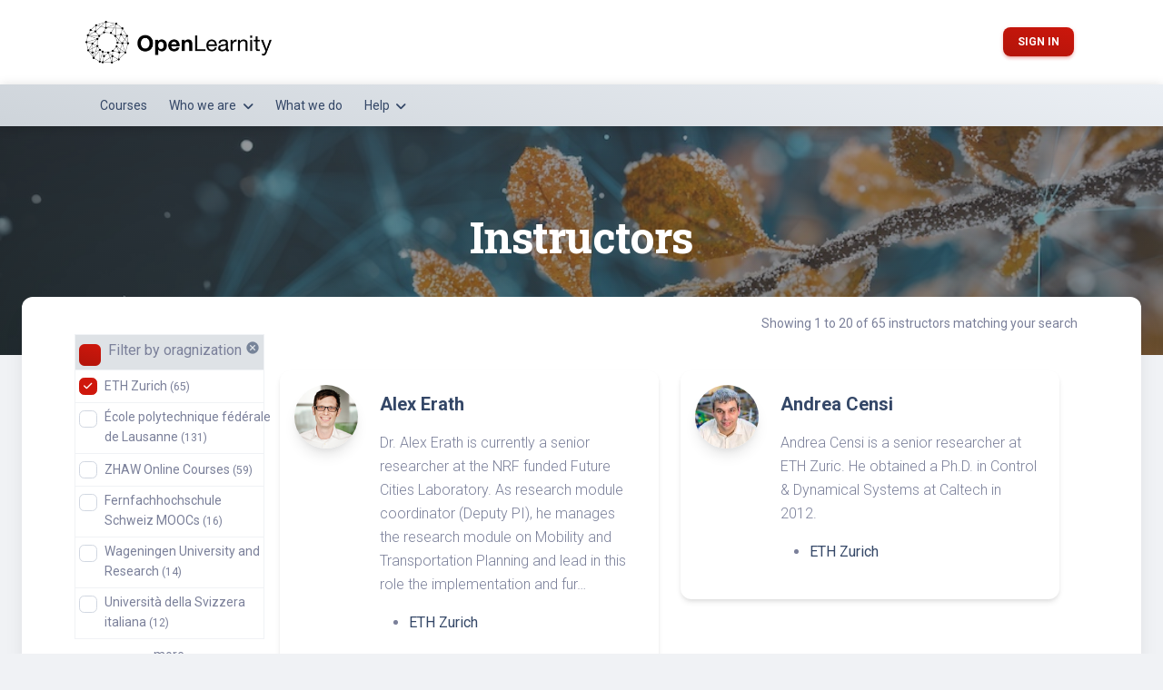

--- FILE ---
content_type: text/html; charset=utf-8
request_url: https://www.openlearnity.org/instructors/?organization=ethz&page=1
body_size: 34020
content:

<!DOCTYPE html>
<html lang="en" itemscope itemtype="http://schema.org/WebPage">

<head>
  <meta charset="utf-8" />
  <meta name="viewport" content="width=device-width, initial-scale=1, shrink-to-fit=no">
  <!--<link rel="apple-touch-icon" sizes="76x76" href="/static/assets/img/apple-icon.ico">//-->
  <link rel="icon" type="image/png" href="/static/assets/img/favicon.ico">

  <title>
    Instructors - Open Learnity
  </title>

  <link rel="stylesheet" type="text/css" href="https://fonts.googleapis.com/css?family=Roboto:300,400,500,700,900|Roboto+Slab:400,700" />
  <script src="https://kit.fontawesome.com/f7f9827c03.js" crossorigin="anonymous"></script>
  <link href="https://fonts.googleapis.com/icon?family=Material+Icons+Round" rel="stylesheet">
  <link href="/static/assets/css/catalog.min.css?v=v0.7.8" rel="stylesheet" />

  

</head>

<body class=" instructors  base bg-gray-200">

  
  

<script src="/static/catalog-production/js/chunk-vendors.38ce0654.js" ></script>
<script src="/static/catalog-production/js/auto-login.b21c4fc9.js" ></script>

  

  

<div id="system-messages-app"></div>

<script src="/static/catalog-production/js/chunk-vendors.38ce0654.js" ></script>
<script src="/static/catalog-production/js/system-messages.3469f6fa.js" ></script>


  

  

<!-- Navbar Light -->
<nav class="navbar navbar-expand-lg navbar-light bg-white py-3">
  <div class="container">
    <a
      class="navbar-brand"
      href="/"
      rel="tooltip"
      title="Open Learnity"
      data-placement="bottom"
    >
      <img
        src="/static/assets/img/logos/logo.ol.png"
        alt="Open Learnity"
        class="img-fluid"
      />
    </a>
    <button
      class="navbar-toggler shadow-none ms-2"
      type="button"
      data-bs-toggle="collapse"
      data-bs-target="#navigation"
      aria-controls="navigation"
      aria-expanded="false"
      aria-label="Toggle navigation"
    >
      <span class="navbar-toggler-icon mt-2">
        <span class="navbar-toggler-bar bar1"></span>
        <span class="navbar-toggler-bar bar2"></span>
        <span class="navbar-toggler-bar bar3"></span>
      </span>
    </button>
    <div
      class="collapse navbar-collapse w-100 pt-3 pb-2 py-lg-0 ms-lg-12 ps-lg-5"
      id="navigation"
    >
      <ul class="navbar-nav navbar-nav-hover ms-auto">
        
        <li class="nav-item ms-lg-auto">
  





<form
  id="login-form"
  method="post"
  action="/accounts/edx/login/?process="
>
  <input type="hidden" name="csrfmiddlewaretoken" value="Z3aDBjKZM3i3wEPqO3NPclO7vYstwlKL9OopoHLmizy7UE8snF2zW8ZU3Ru9AQ5U">
  
  <input type="hidden" name="next" value="/instructors/?organization=ethz&amp;page=1" />
  
  <button type="submit" class="btn btn-sm bg-gradient-primary mb-0 me-1 mt-2 mt-md-0">
    Sign in
  </button>
</form>


</li>

        
      </ul>
    </div>
  </div>
</nav>


  <!-- Begin Menubar -->
<nav class="navbar navbar-expand-lg navbar-light bg-gradient-light z-index-3 py-1">
  <div class="container">
    <div class="collapse navbar-collapse w-100 pt-3 pb-2 py-lg-0" id="navigation">
      <ul class="navbar-nav navbar-nav-hover mx-left">
        <li class="nav-item mx-2">
          <a class="nav-link ps-2 d-flex justify-content-between cursor-pointer align-items-center" role="button" href="/courses/">
            Courses
          </a>
        </li>
        <li class="nav-item dropdown">
            <a class="nav-link dropdown-toggle" href="#" id="navbarDropdown" role="button" data-bs-toggle="dropdown" aria-expanded="false">
              Who we are
            </a>
            <ul class="dropdown-menu" aria-labelledby="navbarDropdown">
              <li><a class="dropdown-item" href="/our-board/">Our board</a></li>
              <li><a class="dropdown-item" href="/our-team/">Our team</a></li>
              <li><a class="dropdown-item" href="/organizations/">Our members</a></li>
              <li><a class="dropdown-item" href="/instructors/">Our instructors</a></li>
            </ul>
        </li>
        <li class="nav-item mx-2">
          <a class="nav-link ps-2 d-flex justify-content-between cursor-pointer align-items-center" role="button" href="/what-we-do/">
            What we do
          </a>
        </li>
        <li class="nav-item dropdown">
          <a class="nav-link dropdown-toggle" href="#" id="navbarDropdown" role="button" data-bs-toggle="dropdown" aria-expanded="false">
            Help
          </a>
          <ul class="dropdown-menu" aria-labelledby="navbarDropdown">
            <li><a class="dropdown-item" href="/faq-for-learners/">FAQ for learners</a></li>
            <li><a class="dropdown-item" href="/faq-for-teachers/">FAQ for teachers & course developers</a></li>
            <li><a class="dropdown-item" href="/help/">General help</a></li>
          </ul>
        </li>
      </ul>
    </div>
  </div>
</nav>
<!-- End Menubar -->


  <header class="bg-gradient-dark">
  <div
    class="page-header min-vh-35"
    style="background-image: url('https://os.zhdk.cloud.switch.ch/catalog-prod/background-catalog/AdobeStock_1747119428.jpeg?v=v0.7.8');"
  >
    <span class="mask bg-gradient-dark opacity-5"></span>
    <div class="container">
      <div class="row justify-content-center">
        <div class="_col-lg-8 text-center mx-auto my-auto">
          <h1 class="text-white">Instructors</h1>
          
        </div>
      </div>
    </div>
  </div>
</header>


  <div class="card card-body shadow-xl mx-3 mx-md-4 mt-n6">
    <section class="pb-7">
      <div class="container">
        

<div id="search-person-app"></div>

<script src="/static/catalog-production/js/chunk-vendors.38ce0654.js" ></script>
<script src="/static/catalog-production/js/chunk-common.b89ccc0c.js" ></script>
<script src="/static/catalog-production/js/search-person.084e7671.js" ></script>

        
<div class="row" id="sr">
  <div class="col-12 text-end">
    <small class="text-muted">
      Showing 1 to 20 of 65 instructors matching your search
    </small>
  </div>
</div>


        <div class="row">
          <div class="col-auto col-md-2 d-none d-sm-none d-md-none d-lg-block">
            <div class="row">
              

<div id="filter-person-app" class="p-0 m-0"></div>

<script src="/static/catalog-production/js/chunk-vendors.38ce0654.js" ></script>
<script src="/static/catalog-production/js/chunk-common.b89ccc0c.js" ></script>
<script src="/static/catalog-production/js/filter-person.2deb4ee1.js" ></script>

            </div>
          </div>
          <div class="col">
            <div class="container mx-1">
              <div class="row justify-content-center pt-lg-3 pt-md-2">
                
                
                
<div class="col-lg-6 col-12">
  <div class="card card-profile mt-4">
    <div class="row">
      <div class="col-lg-3 col-md-7 col-12 _mt-n5">
        <a href="/instructors/alex-erath/">
          <div class="p-3 pe-md-0">
            <img class="w-100 rounded-circle shadow-lg" src="https://os.zhdk.cloud.switch.ch/catalog-prod/person/alex-erath-marinka-valkering.png" alt="image">
          </div>
        </a>
      </div>
      <div class="col-lg-9 col-md-5 col-12">
        <div class="card-body ps-lg-0">
          <a href="/instructors/alex-erath/">
            <h5 class="mb-0">Alex Erath</h5>
          </a>
          <p class="mb-0"><p><p>Dr. Alex Erath is currently a senior researcher at the NRF funded Future Cities Laboratory. As research module coordinator (Deputy PI), he manages the research module on Mobility and Transportation Planning and lead in this role the implementation and fur…</p></p></p>
          <ul>
            
            <li><a href="/organizations/ethz/">ETH Zurich</a></li>
            
          </ul>
        </div>
      </div>
    </div>
  </div>
</div>

                
                
<div class="col-lg-6 col-12">
  <div class="card card-profile mt-4">
    <div class="row">
      <div class="col-lg-3 col-md-7 col-12 _mt-n5">
        <a href="/instructors/andrea-censi/">
          <div class="p-3 pe-md-0">
            <img class="w-100 rounded-circle shadow-lg" src="https://os.zhdk.cloud.switch.ch/catalog-prod/person/andrea-censi-marinka-valkering.jpeg" alt="image">
          </div>
        </a>
      </div>
      <div class="col-lg-9 col-md-5 col-12">
        <div class="card-body ps-lg-0">
          <a href="/instructors/andrea-censi/">
            <h5 class="mb-0">Andrea Censi</h5>
          </a>
          <p class="mb-0"><p><p>Andrea Censi is a senior researcher at ETH Zuric. He obtained a Ph.D. in Control &amp; Dynamical Systems at Caltech in 2012.</p></p></p>
          <ul>
            
            <li><a href="/organizations/ethz/">ETH Zurich</a></li>
            
          </ul>
        </div>
      </div>
    </div>
  </div>
</div>

                
                
<div class="col-lg-6 col-12">
  <div class="card card-profile mt-4">
    <div class="row">
      <div class="col-lg-3 col-md-7 col-12 _mt-n5">
        <a href="/instructors/benno-volk/">
          <div class="p-3 pe-md-0">
            <img class="w-100 rounded-circle shadow-lg" src="https://os.zhdk.cloud.switch.ch/catalog-prod/person/benno-volk-marinka-valkering.jpeg" alt="image">
          </div>
        </a>
      </div>
      <div class="col-lg-9 col-md-5 col-12">
        <div class="card-body ps-lg-0">
          <a href="/instructors/benno-volk/">
            <h5 class="mb-0">Benno Volk</h5>
          </a>
          <p class="mb-0"><p><p>Benno Volk is deputy head of LET and the head of the Curriculum &amp; Faculty Development group. He is also in the consulting team (guidance of ETH faculty). His specialist areas are:</p><br><ul><br><li>University teaching / faculty development</li><br><li>Curriculum development</li><br><li>Competenc…</li></ul></p></p>
          <ul>
            
            <li><a href="/organizations/ethz/">ETH Zurich</a></li>
            
          </ul>
        </div>
      </div>
    </div>
  </div>
</div>

                
                
<div class="col-lg-6 col-12">
  <div class="card card-profile mt-4">
    <div class="row">
      <div class="col-lg-3 col-md-7 col-12 _mt-n5">
        <a href="/instructors/bernhard-klein/">
          <div class="p-3 pe-md-0">
            <img class="w-100 rounded-circle shadow-lg" src="https://os.zhdk.cloud.switch.ch/catalog-prod/person/bernard-klein-marinka-valkering.jpg" alt="image">
          </div>
        </a>
      </div>
      <div class="col-lg-9 col-md-5 col-12">
        <div class="card-body ps-lg-0">
          <a href="/instructors/bernhard-klein/">
            <h5 class="mb-0">Bernhard Klein</h5>
          </a>
          <p class="mb-0"><p><p>Dr. Bernhard Klein received his diploma degree in Computer Science from the Technical University of Munich and a doctoral degree at the University of Vienna in Economic and Social Sciences. He joined the Distributed and Multimedia Systems research group a…</p></p></p>
          <ul>
            
            <li><a href="/organizations/ethz/">ETH Zurich</a></li>
            
          </ul>
        </div>
      </div>
    </div>
  </div>
</div>

                
                
<div class="col-lg-6 col-12">
  <div class="card card-profile mt-4">
    <div class="row">
      <div class="col-lg-3 col-md-7 col-12 _mt-n5">
        <a href="/instructors/bertrand-meyer/">
          <div class="p-3 pe-md-0">
            <img class="w-100 rounded-circle shadow-lg" src="https://os.zhdk.cloud.switch.ch/catalog-prod/person/bertrand-meyer-marinka-valkering.jpg" alt="image">
          </div>
        </a>
      </div>
      <div class="col-lg-9 col-md-5 col-12">
        <div class="card-body ps-lg-0">
          <a href="/instructors/bertrand-meyer/">
            <h5 class="mb-0">Bertrand Meyer</h5>
          </a>
          <p class="mb-0"><p><p>Bertrand Meyer, formerly from ETH Zurich, is a professor at Politecnico di Milano and Innopolis University, and Chief Architect at Eiffel Software. He is an authority in software engineering, programming languages and object-oriented programming. He is pa…</p></p></p>
          <ul>
            
            <li><a href="/organizations/ethz/">ETH Zurich</a></li>
            
          </ul>
        </div>
      </div>
    </div>
  </div>
</div>

                
                
<div class="col-lg-6 col-12">
  <div class="card card-profile mt-4">
    <div class="row">
      <div class="col-lg-3 col-md-7 col-12 _mt-n5">
        <a href="/instructors/bige-tuncer/">
          <div class="p-3 pe-md-0">
            <img class="w-100 rounded-circle shadow-lg" src="https://os.zhdk.cloud.switch.ch/catalog-prod/person/bige-tuncer-marinka-valkering.jpg" alt="image">
          </div>
        </a>
      </div>
      <div class="col-lg-9 col-md-5 col-12">
        <div class="card-body ps-lg-0">
          <a href="/instructors/bige-tuncer/">
            <h5 class="mb-0">Bige Tunçer</h5>
          </a>
          <p class="mb-0"><p><p>Bige Tunçer is an associate professor at Singapore University of Technology and Design. She leads the Informed Design Group, which focuses on data collection, information and knowledge modeling and visualization, for informed architectural and urban desig…</p></p></p>
          <ul>
            
            <li><a href="/organizations/ethz/">ETH Zurich</a></li>
            
          </ul>
        </div>
      </div>
    </div>
  </div>
</div>

                
                
<div class="col-lg-6 col-12">
  <div class="card card-profile mt-4">
    <div class="row">
      <div class="col-lg-3 col-md-7 col-12 _mt-n5">
        <a href="/instructors/Birger-Sevaaldson/">
          <div class="p-3 pe-md-0">
            <img class="w-100 rounded-circle shadow-lg" src="https://os.zhdk.cloud.switch.ch/catalog-prod/person/Birger_Sevaldson_-_Marinka_Valkering.jpeg" alt="image">
          </div>
        </a>
      </div>
      <div class="col-lg-9 col-md-5 col-12">
        <div class="card-body ps-lg-0">
          <a href="/instructors/Birger-Sevaaldson/">
            <h5 class="mb-0">Birger Sevaldson</h5>
          </a>
          <p class="mb-0"><p>Birger Sevaldson is one of the founding members of the design research network OCEAN (www.ocean-designresearch.net).</p></p>
          <ul>
            
            <li><a href="/organizations/ethz/">ETH Zurich</a></li>
            
          </ul>
        </div>
      </div>
    </div>
  </div>
</div>

                
                
<div class="col-lg-6 col-12">
  <div class="card card-profile mt-4">
    <div class="row">
      <div class="col-lg-3 col-md-7 col-12 _mt-n5">
        <a href="/instructors/Camille_Albouy/">
          <div class="p-3 pe-md-0">
            <img class="w-100 rounded-circle shadow-lg" src="https://os.zhdk.cloud.switch.ch/catalog-prod/person/c9a0de98-c9ba-48fd-a0c3-dbab1825e172-5bbdbfe450f3.webp" alt="image">
          </div>
        </a>
      </div>
      <div class="col-lg-9 col-md-5 col-12">
        <div class="card-body ps-lg-0">
          <a href="/instructors/Camille_Albouy/">
            <h5 class="mb-0">Camille Albouy</h5>
          </a>
          <p class="mb-0"><p>Camille works at the interface of the research fields of biogeography, macroecology and evolution to understand the origin of marine biodiversity, its current distribution and its possible future under climate change and anthropogenic pressures. Camille i…</p></p>
          <ul>
            
            <li><a href="/organizations/ethz/">ETH Zurich</a></li>
            
          </ul>
        </div>
      </div>
    </div>
  </div>
</div>

                
                
<div class="col-lg-6 col-12">
  <div class="card card-profile mt-4">
    <div class="row">
      <div class="col-lg-3 col-md-7 col-12 _mt-n5">
        <a href="/instructors/carlo-a-furia/">
          <div class="p-3 pe-md-0">
            <img class="w-100 rounded-circle shadow-lg" src="https://os.zhdk.cloud.switch.ch/catalog-prod/person/carlo-furia-marinka-valkering.png" alt="image">
          </div>
        </a>
      </div>
      <div class="col-lg-9 col-md-5 col-12">
        <div class="card-body ps-lg-0">
          <a href="/instructors/carlo-a-furia/">
            <h5 class="mb-0">Carlo A. Furia</h5>
          </a>
          <p class="mb-0"><p><p>Carlo A. Furia is a senior researcher and lecturer in the Department of Computer Science of ETH Zurich. In his research he develops models, techniques, methods, and tools to support the analysis, rigorous development, and verification of software and syst…</p></p></p>
          <ul>
            
            <li><a href="/organizations/ethz/">ETH Zurich</a></li>
            
          </ul>
        </div>
      </div>
    </div>
  </div>
</div>

                
                
<div class="col-lg-6 col-12">
  <div class="card card-profile mt-4">
    <div class="row">
      <div class="col-lg-3 col-md-7 col-12 _mt-n5">
        <a href="/instructors/chen-zhong/">
          <div class="p-3 pe-md-0">
            <img class="w-100 rounded-circle shadow-lg" src="https://os.zhdk.cloud.switch.ch/catalog-prod/person/chen-zhong-marinka-valkering.jpg" alt="image">
          </div>
        </a>
      </div>
      <div class="col-lg-9 col-md-5 col-12">
        <div class="card-body ps-lg-0">
          <a href="/instructors/chen-zhong/">
            <h5 class="mb-0">Chen Zhong</h5>
          </a>
          <p class="mb-0"><p><p>Chen Zhong is a PhD candidate at the Future Cities Laboratory (FCL) in Department of Architecture at ETH Zurich. She holds a master degree of Engineering in GIS from LIESMARS and a bachelor degree in spatial information and digital technology at Wuhan Uni…</p></p></p>
          <ul>
            
            <li><a href="/organizations/ethz/">ETH Zurich</a></li>
            
          </ul>
        </div>
      </div>
    </div>
  </div>
</div>

                
                
<div class="col-lg-6 col-12">
  <div class="card card-profile mt-4">
    <div class="row">
      <div class="col-lg-3 col-md-7 col-12 _mt-n5">
        <a href="/instructors/christoph-holscher/">
          <div class="p-3 pe-md-0">
            <img class="w-100 rounded-circle shadow-lg" src="https://os.zhdk.cloud.switch.ch/catalog-prod/person/christoph-hoelscher-marinka-valkering.jpg" alt="image">
          </div>
        </a>
      </div>
      <div class="col-lg-9 col-md-5 col-12">
        <div class="card-body ps-lg-0">
          <a href="/instructors/christoph-holscher/">
            <h5 class="mb-0">Christoph Hölscher</h5>
          </a>
          <p class="mb-0"><p><p>Christoph Hölscher is Professor of Cognitive Science at ETH Zurich since 2013; previously assistant and extra-curricular professor at University of Freiburg, Germany, Center for Cognitive Science. Doctorate (2000) and Habilitation (2009) in Psychology at …</p></p></p>
          <ul>
            
            <li><a href="/organizations/ethz/">ETH Zurich</a></li>
            
          </ul>
        </div>
      </div>
    </div>
  </div>
</div>

                
                
<div class="col-lg-6 col-12">
  <div class="card card-profile mt-4">
    <div class="row">
      <div class="col-lg-3 col-md-7 col-12 _mt-n5">
        <a href="/instructors/corine-mauch/">
          <div class="p-3 pe-md-0">
            <img class="w-100 rounded-circle shadow-lg" src="https://os.zhdk.cloud.switch.ch/catalog-prod/person/corine-mauch-marinka-valkering.png" alt="image">
          </div>
        </a>
      </div>
      <div class="col-lg-9 col-md-5 col-12">
        <div class="card-body ps-lg-0">
          <a href="/instructors/corine-mauch/">
            <h5 class="mb-0">Corine Mauch</h5>
          </a>
          <p class="mb-0"><p><p>Corine Mauch is Mayor of the City of Zürich. As mayor she is in charge of the cultural affairs, the economic policy and the foreign affairs of the City of Zürich. In her preceding political career she was a member of the City of Zürich’s parliament from 1…</p></p></p>
          <ul>
            
            <li><a href="/organizations/ethz/">ETH Zurich</a></li>
            
          </ul>
        </div>
      </div>
    </div>
  </div>
</div>

                
                
<div class="col-lg-6 col-12">
  <div class="card card-profile mt-4">
    <div class="row">
      <div class="col-lg-3 col-md-7 col-12 _mt-n5">
        <a href="/instructors/davide-scaramuzza/">
          <div class="p-3 pe-md-0">
            <img class="w-100 rounded-circle shadow-lg" src="https://os.zhdk.cloud.switch.ch/catalog-prod/person/davide-scaramuzza-marinka-valkering.jpg" alt="image">
          </div>
        </a>
      </div>
      <div class="col-lg-9 col-md-5 col-12">
        <div class="card-body ps-lg-0">
          <a href="/instructors/davide-scaramuzza/">
            <h5 class="mb-0">Davide Scaramuzza</h5>
          </a>
          <p class="mb-0"><p>Davide Scaramuzza (born in 1980, Italian) is Professor of Robotics and Perception at both departments of Informatics (University of Zurich) and Neuroinformatics (University of Zurich and ETH Zurich), where he does research at the intersection of robotics,…</p></p>
          <ul>
            
            <li><a href="/organizations/ethz/">ETH Zurich</a></li>
            
          </ul>
        </div>
      </div>
    </div>
  </div>
</div>

                
                
<div class="col-lg-6 col-12">
  <div class="card card-profile mt-4">
    <div class="row">
      <div class="col-lg-3 col-md-7 col-12 _mt-n5">
        <a href="/instructors/Detlev-Guenther/">
          <div class="p-3 pe-md-0">
            <img class="w-100 rounded-circle shadow-lg" src="https://os.zhdk.cloud.switch.ch/catalog-prod/person/Detlev_Guenther_-_Marinka_Valkering.jpeg" alt="image">
          </div>
        </a>
      </div>
      <div class="col-lg-9 col-md-5 col-12">
        <div class="card-body ps-lg-0">
          <a href="/instructors/Detlev-Guenther/">
            <h5 class="mb-0">Detlev Günther</h5>
          </a>
          <p class="mb-0"><p><div class="bio-html">Detlef G&uuml;nther was appointed as Assistant Professor at the Institute of Inorganic Chemistry of ETH Zurich in 1998 and became associate Professor in July 2003. Since February 2008 he is full Professor for Trace Element and Micro Analysis and since Jan…</div></p></p>
          <ul>
            
            <li><a href="/organizations/ethz/">ETH Zurich</a></li>
            
          </ul>
        </div>
      </div>
    </div>
  </div>
</div>

                
                
<div class="col-lg-6 col-12">
  <div class="card card-profile mt-4">
    <div class="row">
      <div class="col-lg-3 col-md-7 col-12 _mt-n5">
        <a href="/instructors/dirk-hebel/">
          <div class="p-3 pe-md-0">
            <img class="w-100 rounded-circle shadow-lg" src="https://os.zhdk.cloud.switch.ch/catalog-prod/person/dirk-hebel-marinka-valkering.jpg" alt="image">
          </div>
        </a>
      </div>
      <div class="col-lg-9 col-md-5 col-12">
        <div class="card-body ps-lg-0">
          <a href="/instructors/dirk-hebel/">
            <h5 class="mb-0">Dirk Hebel</h5>
          </a>
          <p class="mb-0"><p><p>Dirk E. Hebel is Assistant Professor of Architecture and Construction at the Future Cities Laboratory in the Singapore-ETH Centre. Prior to that, he was the founding Scientific Director of the Ethiopian Institute of Architecture, Building Construction and…</p></p></p>
          <ul>
            
            <li><a href="/organizations/ethz/">ETH Zurich</a></li>
            
          </ul>
        </div>
      </div>
    </div>
  </div>
</div>

                
                
<div class="col-lg-6 col-12">
  <div class="card card-profile mt-4">
    <div class="row">
      <div class="col-lg-3 col-md-7 col-12 _mt-n5">
        <a href="/instructors/dirk-helbing/">
          <div class="p-3 pe-md-0">
            <img class="w-100 rounded-circle shadow-lg" src="https://os.zhdk.cloud.switch.ch/catalog-prod/person/dirk-helbing-marinka-valkering.jpg" alt="image">
          </div>
        </a>
      </div>
      <div class="col-lg-9 col-md-5 col-12">
        <div class="card-body ps-lg-0">
          <a href="/instructors/dirk-helbing/">
            <h5 class="mb-0">Dirk Helbing</h5>
          </a>
          <p class="mb-0"><p>Dirk Helbing is Professor of Computational Social Science at the Department of Humanities, Social and Political Sciences and affiliate of the Computer Science Department at ETH Zurich. He earned a PhD in physics and was Managing Director of the Institute …</p></p>
          <ul>
            
            <li><a href="/organizations/ethz/">ETH Zurich</a></li>
            
          </ul>
        </div>
      </div>
    </div>
  </div>
</div>

                
                
<div class="col-lg-6 col-12">
  <div class="card card-profile mt-4">
    <div class="row">
      <div class="col-lg-3 col-md-7 col-12 _mt-n5">
        <a href="/instructors/emilio-frazzoli/">
          <div class="p-3 pe-md-0">
            <img class="w-100 rounded-circle shadow-lg" src="https://os.zhdk.cloud.switch.ch/catalog-prod/person/emilio-frazzoli-marinka-valkering.jpeg" alt="image">
          </div>
        </a>
      </div>
      <div class="col-lg-9 col-md-5 col-12">
        <div class="card-body ps-lg-0">
          <a href="/instructors/emilio-frazzoli/">
            <h5 class="mb-0">Emilio Frazzoli</h5>
          </a>
          <p class="mb-0"><p><p>Emilio Frazzoli is a professor at ETH Zurich. He works as<br></p><ul><br><li>'06-'16: Professor Aeronautics and Astronautics, MIT</li><br><li>'13-to date: Chief Scientist, nuTonomy / Aptiv / Motional</li><br></ul><br><p></p></p></p>
          <ul>
            
            <li><a href="/organizations/ethz/">ETH Zurich</a></li>
            
          </ul>
        </div>
      </div>
    </div>
  </div>
</div>

                
                
<div class="col-lg-6 col-12">
  <div class="card card-profile mt-4">
    <div class="row">
      <div class="col-lg-3 col-md-7 col-12 _mt-n5">
        <a href="/instructors/Eric-L-Berlow/">
          <div class="p-3 pe-md-0">
            <img class="w-100 rounded-circle shadow-lg" src="https://os.zhdk.cloud.switch.ch/catalog-prod/person/Eric-L.-Berlow_-_Marinka_Valkering.jpeg" alt="image">
          </div>
        </a>
      </div>
      <div class="col-lg-9 col-md-5 col-12">
        <div class="card-body ps-lg-0">
          <a href="/instructors/Eric-L-Berlow/">
            <h5 class="mb-0">Eric L. Berlow</h5>
          </a>
          <p class="mb-0"><p><p>Hi, I&rsquo;m Eric. I&rsquo;m a &lsquo;social impact data scientist&rsquo;. Academically trained in ecology, statistics, and network science; practically trained in the use of &lsquo;big data&rsquo; (and revealing its abuse), I work with social mission co…</p></p></p>
          <ul>
            
            <li><a href="/organizations/ethz/">ETH Zurich</a></li>
            
          </ul>
        </div>
      </div>
    </div>
  </div>
</div>

                
                
<div class="col-lg-6 col-12">
  <div class="card card-profile mt-4">
    <div class="row">
      <div class="col-lg-3 col-md-7 col-12 _mt-n5">
        <a href="/instructors/estefania-tapias/">
          <div class="p-3 pe-md-0">
            <img class="w-100 rounded-circle shadow-lg" src="https://os.zhdk.cloud.switch.ch/catalog-prod/person/estefania-tapias-marinka-valkering.png" alt="image">
          </div>
        </a>
      </div>
      <div class="col-lg-9 col-md-5 col-12">
        <div class="card-body ps-lg-0">
          <a href="/instructors/estefania-tapias/">
            <h5 class="mb-0">Estefania Tapias</h5>
          </a>
          <p class="mb-0"><p><p>Estefania Tapias is Postdoctoral fellow and Lecturer at the Chair of Information Architecture, ETH Zurich. Her research is focus on Information Cities and climate-sensitive urban planning. Estefania attained her doctoral degree at ETH Zurich and obtained …</p></p></p>
          <ul>
            
            <li><a href="/organizations/ethz/">ETH Zurich</a></li>
            
          </ul>
        </div>
      </div>
    </div>
  </div>
</div>

                
                
<div class="col-lg-6 col-12">
  <div class="card card-profile mt-4">
    <div class="row">
      <div class="col-lg-3 col-md-7 col-12 _mt-n5">
        <a href="/instructors/Fabian_Fopp/">
          <div class="p-3 pe-md-0">
            <img class="w-100 rounded-circle shadow-lg" src="https://os.zhdk.cloud.switch.ch/catalog-prod/person/7096a8e8-25c1-405c-9528-b77e741d0480-3658e63561c1.webp" alt="image">
          </div>
        </a>
      </div>
      <div class="col-lg-9 col-md-5 col-12">
        <div class="card-body ps-lg-0">
          <a href="/instructors/Fabian_Fopp/">
            <h5 class="mb-0">Fabian Fopp</h5>
          </a>
          <p class="mb-0"><p>Fabian is a Teaching Coordinator in the Ecosystems and Landscape Evolution research group at ETH Zurich. He is interested in investigating biodiversity patterns in aquatic and terrestrial ecosystems in Switzerland. To identify underlying environmental fac…</p></p>
          <ul>
            
            <li><a href="/organizations/ethz/">ETH Zurich</a></li>
            
          </ul>
        </div>
      </div>
    </div>
  </div>
</div>

                
                
              </div>
              


<div class="row justify-space-between py-2">
  <div class="col-lg-5 mx-auto">
    <ul class="pagination pagination-primary m-4 justify-content-center">
      <li class="page-item">
        
        <span aria-hidden="true"><i class="material-icons" aria-hidden="true">chevron_left</i></span>
        
      </li>
      
      <li class="page-item  active">
        <a class="page-link" href="?organization=ethz&amp;page=1#sr">1</a>
      </li>
      
      <li class="page-item ">
        <a class="page-link" href="?organization=ethz&amp;page=2#sr">2</a>
      </li>
      
      <li class="page-item ">
        <a class="page-link" href="?organization=ethz&amp;page=3#sr">3</a>
      </li>
      
      <li class="page-item ">
        <a class="page-link" href="?organization=ethz&amp;page=4#sr">4</a>
      </li>
      
      <li class="page-item">
        
        <a class="page-link" href="?iorganization=ethz&amp;page=2#sr" aria-label="Next">
          <span aria-hidden="true"><i class="material-icons" aria-hidden="true">chevron_right</i></span>
        </a>
        
      </li>
    </ul>
  </div>
</div>


            </div>
          </div>
        </div>
      </div>
    </section>
  </div>



  

<footer class="footer pt-5 mt-5">
  <div class="container">
    <div class="row">
      <div class="col-md-3 mb-4 ms-auto">
        <div>
          <a href="/">
            <img
              src="/static/assets/img/logos/logo.ol.png"
              alt="Open Learnity"
              class="img-fluid"
            />
          </a>
        </div>
      </div>
      <div class="col-md-2 col-sm-6 col-6 mb-4">
        <div>
          <h6 class="text-sm">Help & Support</h6>
          <ul class="flex-column ms-n3 nav">
            <li class="nav-item">
              <a class="nav-link" href="/contact-us/"> Contact Us </a>
            </li>
            <li class="nav-item">
              <a class="nav-link" href="/help/"> Help </a>
            </li>
            <li class="nav-item">
              <a
                class="nav-link"
                href="https://edx.readthedocs.io/projects/edx-partner-course-staff/en/latest/"
                target="_blank"
              >
                Open edX Documentation
              </a>
            </li>
            <li class="nav-item">
              <a
                class="nav-link"
                href="https://courseware.epfl.ch/courses/course-v1:EPFL+DEMO+2020/about"
                target="_blank"
              >
                Content Creation
              </a>
            </li>
          </ul>
        </div>
      </div>
      <div class="col-md-2 col-sm-6 col-6 mb-4 me-auto">
        <div>
          <h6 class="text-sm">Legal</h6>
          <ul class="flex-column ms-n3 nav">
            <li class="nav-item">
              <a class="nav-link" href="/general-terms-and-conditions/">
                General Terms and Conditions
              </a>
            </li>
            <li class="nav-item">
              <a class="nav-link" href="/privacy-policy/"> Privacy Policy </a>
            </li>
          </ul>
        </div>
      </div>
      <div class="col-md-12">
        <div class="text-center">
          <p class="text-dark my-4 text-sm font-weight-normal">
            &copy;
            <a href="https://www.openlearnity.org" class="font-weight-bold"
              >Open Learnity</a
            ><br />
            <span class="text-black-20">Site version: v0.7.8</span>
          </p>
        </div>
      </div>
    </div>
  </div>
</footer>


  
<script src="/static/assets/js/core/popper.min.js" type="text/javascript"></script>
<script src="/static/assets/js/core/bootstrap.min.js" type="text/javascript"></script>
<script src="/static/assets/js/plugins/perfect-scrollbar.min.js"></script>
<script src="/static/assets/js/plugins/countup.min.js"></script>
<script src="/static/assets/js/plugins/choices.min.js"></script>
<script src="/static/assets/js/plugins/prism.min.js"></script>
<script src="/static/assets/js/plugins/highlight.min.js"></script>
<script src="/static/assets/js/plugins/rellax.min.js"></script>
<script src="/static/assets/js/plugins/tilt.min.js"></script>
<script src="/static/assets/js/plugins/choices.min.js"></script>
<script src="/static/assets/js/plugins/parallax.min.js"></script>
<script src="/static/assets/js/catalog.min.js?v=v0.7.8" type="text/javascript"></script>


  

<script src="/static/catalog-production/js/chunk-vendors.38ce0654.js" ></script>
<script src="/static/catalog-production/js/main.ea167cea.js" ></script>


  

</body>
</html>


--- FILE ---
content_type: application/javascript; charset=utf-8
request_url: https://www.openlearnity.org/static/catalog-production/js/main.ea167cea.js
body_size: 3390
content:
(function(){var e={1406:function(e,t,n){function o(e){(document.attachEvent?"complete"===document.readyState:"loading"!==document.readyState)?e():document.addEventListener("DOMContentLoaded",e)}function r(){var e=window._paq=window._paq||[];e.push(["trackPageView"]),e.push(["enableLinkTracking"]),function(){var t="//matomo.openlearnity.org/";e.push(["setTrackerUrl",t+"matomo.php"]),e.push(["setSiteId","19"]);var n=document,o=n.createElement("script"),r=n.getElementsByTagName("script")[0];o.async=!0,o.src=t+"matomo.js",r.parentNode.insertBefore(o,r)}()}function i(){for(var e=document.querySelectorAll("input"),t=0;t<e.length;t++)e[t].addEventListener("focus",function(){this.parentElement.classList.add("is-focused")},!1),e[t].onkeyup=function(){""!=this.value?this.parentElement.classList.add("is-filled"):this.parentElement.classList.remove("is-filled")},e[t].addEventListener("focusout",function(){""!=this.value&&this.parentElement.classList.add("is-filled"),this.parentElement.classList.remove("is-focused")},!1)}function a(){for(var e=document.querySelectorAll(".btn"),t=0;t<e.length;t++)e[t].addEventListener("click",function(e){var t=e.target,n=t.querySelector(".ripple");n=document.createElement("span"),n.classList.add("ripple"),n.style.width=n.style.height=Math.max(t.offsetWidth,t.offsetHeight)+"px",t.appendChild(n),n.style.left=e.offsetX-n.offsetWidth/2+"px",n.style.top=e.offsetY-n.offsetHeight/2+"px",n.classList.add("ripple"),setTimeout(function(){n.parentElement.removeChild(n)},600)},!1)}function c(){document.body.classList.contains("base-fullscreen")&&window.scrollTo(0,document.body.scrollHeight)}n(4114),o(()=>{i(),a(),c(),r()})}},t={};function n(o){var r=t[o];if(void 0!==r)return r.exports;var i=t[o]={exports:{}};return e[o].call(i.exports,i,i.exports,n),i.exports}n.m=e,function(){var e=[];n.O=function(t,o,r,i){if(!o){var a=1/0;for(l=0;l<e.length;l++){o=e[l][0],r=e[l][1],i=e[l][2];for(var c=!0,s=0;s<o.length;s++)(!1&i||a>=i)&&Object.keys(n.O).every(function(e){return n.O[e](o[s])})?o.splice(s--,1):(c=!1,i<a&&(a=i));if(c){e.splice(l--,1);var u=r();void 0!==u&&(t=u)}}return t}i=i||0;for(var l=e.length;l>0&&e[l-1][2]>i;l--)e[l]=e[l-1];e[l]=[o,r,i]}}(),function(){n.n=function(e){var t=e&&e.__esModule?function(){return e["default"]}:function(){return e};return n.d(t,{a:t}),t}}(),function(){n.d=function(e,t){for(var o in t)n.o(t,o)&&!n.o(e,o)&&Object.defineProperty(e,o,{enumerable:!0,get:t[o]})}}(),function(){n.g=function(){if("object"===typeof globalThis)return globalThis;try{return this||new Function("return this")()}catch(e){if("object"===typeof window)return window}}()}(),function(){n.o=function(e,t){return Object.prototype.hasOwnProperty.call(e,t)}}(),function(){n.r=function(e){"undefined"!==typeof Symbol&&Symbol.toStringTag&&Object.defineProperty(e,Symbol.toStringTag,{value:"Module"}),Object.defineProperty(e,"__esModule",{value:!0})}}(),function(){n.j=792}(),function(){var e={792:0};n.O.j=function(t){return 0===e[t]};var t=function(t,o){var r,i,a=o[0],c=o[1],s=o[2],u=0;if(a.some(function(t){return 0!==e[t]})){for(r in c)n.o(c,r)&&(n.m[r]=c[r]);if(s)var l=s(n)}for(t&&t(o);u<a.length;u++)i=a[u],n.o(e,i)&&e[i]&&e[i][0](),e[i]=0;return n.O(l)},o=self["webpackChunkcatalog"]=self["webpackChunkcatalog"]||[];o.forEach(t.bind(null,0)),o.push=t.bind(null,o.push.bind(o))}();var o=n.O(void 0,[504],function(){return n(1406)});o=n.O(o)})();

--- FILE ---
content_type: application/javascript; charset=utf-8
request_url: https://www.openlearnity.org/static/catalog-production/js/chunk-vendors.38ce0654.js
body_size: 177139
content:
(self["webpackChunkcatalog"]=self["webpackChunkcatalog"]||[]).push([[504],{34:function(t,e,n){"use strict";var r=n(4901);t.exports=function(t){return"object"==typeof t?null!==t:r(t)}},38:function(t,e,n){var r=n(7874),o=Object.prototype,i=o.hasOwnProperty,s=o.toString,c=r?r.toStringTag:void 0;function u(t){var e=i.call(t,c),n=t[c];try{t[c]=void 0;var r=!0}catch(u){}var o=s.call(t);return r&&(e?t[c]=n:delete t[c]),o}t.exports=u},56:function(t,e,n){"use strict";function r(t,e){return function(){return t.apply(e,arguments)}}n.d(e,{A:function(){return r}})},81:function(t,e,n){"use strict";var r=n(9565),o=n(9306),i=n(8551),s=n(6823),c=n(851),u=TypeError;t.exports=function(t,e){var n=arguments.length<2?c(t):e;if(o(n))return i(r(n,t));throw new u(s(t)+" is not iterable")}},144:function(t,e,n){"use strict";n.d(e,{C4:function(){return O},EW:function(){return Ht},Gc:function(){return At},IG:function(){return jt},KR:function(){return It},Kh:function(){return wt},Pr:function(){return Lt},QW:function(){return Dt},R1:function(){return Ft},Tm:function(){return Et},X2:function(){return f},a1:function(){return kt},bl:function(){return T},fE:function(){return Ot},g8:function(){return St},hV:function(){return Gt},hZ:function(){return L},i9:function(){return Pt},jr:function(){return a},ju:function(){return Tt},lJ:function(){return Ct},o5:function(){return u},qA:function(){return $},u4:function(){return M},uY:function(){return c},ux:function(){return Rt},wB:function(){return Zt},yC:function(){return s}});n(4114),n(8111),n(2489),n(7588),n(1701),n(3579),n(7642),n(8004),n(3853),n(3495),n(2475),n(5024),n(1698);var r=n(4232);let o,i;class s{constructor(t=!1){this.detached=t,this._active=!0,this._on=0,this.effects=[],this.cleanups=[],this._isPaused=!1,this.parent=o,!t&&o&&(this.index=(o.scopes||(o.scopes=[])).push(this)-1)}get active(){return this._active}pause(){if(this._active){let t,e;if(this._isPaused=!0,this.scopes)for(t=0,e=this.scopes.length;t<e;t++)this.scopes[t].pause();for(t=0,e=this.effects.length;t<e;t++)this.effects[t].pause()}}resume(){if(this._active&&this._isPaused){let t,e;if(this._isPaused=!1,this.scopes)for(t=0,e=this.scopes.length;t<e;t++)this.scopes[t].resume();for(t=0,e=this.effects.length;t<e;t++)this.effects[t].resume()}}run(t){if(this._active){const e=o;try{return o=this,t()}finally{o=e}}else 0}on(){1===++this._on&&(this.prevScope=o,o=this)}off(){this._on>0&&0===--this._on&&(o=this.prevScope,this.prevScope=void 0)}stop(t){if(this._active){let e,n;for(this._active=!1,e=0,n=this.effects.length;e<n;e++)this.effects[e].stop();for(this.effects.length=0,e=0,n=this.cleanups.length;e<n;e++)this.cleanups[e]();if(this.cleanups.length=0,this.scopes){for(e=0,n=this.scopes.length;e<n;e++)this.scopes[e].stop(!0);this.scopes.length=0}if(!this.detached&&this.parent&&!t){const t=this.parent.scopes.pop();t&&t!==this&&(this.parent.scopes[this.index]=t,t.index=this.index)}this.parent=void 0}}}function c(t){return new s(t)}function u(){return o}function a(t,e=!1){o&&o.cleanups.push(t)}const l=new WeakSet;class f{constructor(t){this.fn=t,this.deps=void 0,this.depsTail=void 0,this.flags=5,this.next=void 0,this.cleanup=void 0,this.scheduler=void 0,o&&o.active&&o.effects.push(this)}pause(){this.flags|=64}resume(){64&this.flags&&(this.flags&=-65,l.has(this)&&(l.delete(this),this.trigger()))}notify(){2&this.flags&&!(32&this.flags)||8&this.flags||v(this)}run(){if(!(1&this.flags))return this.fn();this.flags|=2,R(this),m(this);const t=i,e=S;i=this,S=!0;try{return this.fn()}finally{0,b(this),i=t,S=e,this.flags&=-3}}stop(){if(1&this.flags){for(let t=this.deps;t;t=t.nextDep)_(t);this.deps=this.depsTail=void 0,R(this),this.onStop&&this.onStop(),this.flags&=-2}}trigger(){64&this.flags?l.add(this):this.scheduler?this.scheduler():this.runIfDirty()}runIfDirty(){w(this)&&this.run()}get dirty(){return w(this)}}let p,d,h=0;function v(t,e=!1){if(t.flags|=8,e)return t.next=d,void(d=t);t.next=p,p=t}function g(){h++}function y(){if(--h>0)return;if(d){let t=d;d=void 0;while(t){const e=t.next;t.next=void 0,t.flags&=-9,t=e}}let t;while(p){let n=p;p=void 0;while(n){const r=n.next;if(n.next=void 0,n.flags&=-9,1&n.flags)try{n.trigger()}catch(e){t||(t=e)}n=r}}if(t)throw t}function m(t){for(let e=t.deps;e;e=e.nextDep)e.version=-1,e.prevActiveLink=e.dep.activeLink,e.dep.activeLink=e}function b(t){let e,n=t.depsTail,r=n;while(r){const t=r.prevDep;-1===r.version?(r===n&&(n=t),_(r),x(r)):e=r,r.dep.activeLink=r.prevActiveLink,r.prevActiveLink=void 0,r=t}t.deps=e,t.depsTail=n}function w(t){for(let e=t.deps;e;e=e.nextDep)if(e.dep.version!==e.version||e.dep.computed&&(A(e.dep.computed)||e.dep.version!==e.version))return!0;return!!t._dirty}function A(t){if(4&t.flags&&!(16&t.flags))return;if(t.flags&=-17,t.globalVersion===j)return;if(t.globalVersion=j,!t.isSSR&&128&t.flags&&(!t.deps&&!t._dirty||!w(t)))return;t.flags|=2;const e=t.dep,n=i,o=S;i=t,S=!0;try{m(t);const n=t.fn(t._value);(0===e.version||(0,r.$H)(n,t._value))&&(t.flags|=128,t._value=n,e.version++)}catch(s){throw e.version++,s}finally{i=n,S=o,b(t),t.flags&=-3}}function _(t,e=!1){const{dep:n,prevSub:r,nextSub:o}=t;if(r&&(r.nextSub=o,t.prevSub=void 0),o&&(o.prevSub=r,t.nextSub=void 0),n.subs===t&&(n.subs=r,!r&&n.computed)){n.computed.flags&=-5;for(let t=n.computed.deps;t;t=t.nextDep)_(t,!0)}e||--n.sc||!n.map||n.map.delete(n.key)}function x(t){const{prevDep:e,nextDep:n}=t;e&&(e.nextDep=n,t.prevDep=void 0),n&&(n.prevDep=e,t.nextDep=void 0)}let S=!0;const E=[];function O(){E.push(S),S=!1}function T(){const t=E.pop();S=void 0===t||t}function R(t){const{cleanup:e}=t;if(t.cleanup=void 0,e){const t=i;i=void 0;try{e()}finally{i=t}}}let j=0;class C{constructor(t,e){this.sub=t,this.dep=e,this.version=e.version,this.nextDep=this.prevDep=this.nextSub=this.prevSub=this.prevActiveLink=void 0}}class k{constructor(t){this.computed=t,this.version=0,this.activeLink=void 0,this.subs=void 0,this.map=void 0,this.key=void 0,this.sc=0,this.__v_skip=!0}track(t){if(!i||!S||i===this.computed)return;let e=this.activeLink;if(void 0===e||e.sub!==i)e=this.activeLink=new C(i,this),i.deps?(e.prevDep=i.depsTail,i.depsTail.nextDep=e,i.depsTail=e):i.deps=i.depsTail=e,P(e);else if(-1===e.version&&(e.version=this.version,e.nextDep)){const t=e.nextDep;t.prevDep=e.prevDep,e.prevDep&&(e.prevDep.nextDep=t),e.prevDep=i.depsTail,e.nextDep=void 0,i.depsTail.nextDep=e,i.depsTail=e,i.deps===e&&(i.deps=t)}return e}trigger(t){this.version++,j++,this.notify(t)}notify(t){g();try{0;for(let t=this.subs;t;t=t.prevSub)t.sub.notify()&&t.sub.dep.notify()}finally{y()}}}function P(t){if(t.dep.sc++,4&t.sub.flags){const e=t.dep.computed;if(e&&!t.dep.subs){e.flags|=20;for(let t=e.deps;t;t=t.nextDep)P(t)}const n=t.dep.subs;n!==t&&(t.prevSub=n,n&&(n.nextSub=t)),t.dep.subs=t}}const I=new WeakMap,U=Symbol(""),N=Symbol(""),F=Symbol("");function M(t,e,n){if(S&&i){let e=I.get(t);e||I.set(t,e=new Map);let r=e.get(n);r||(e.set(n,r=new k),r.map=e,r.key=n),r.track()}}function L(t,e,n,o,i,s){const c=I.get(t);if(!c)return void j++;const u=t=>{t&&t.trigger()};if(g(),"clear"===e)c.forEach(u);else{const i=(0,r.cy)(t),s=i&&(0,r.yI)(n);if(i&&"length"===n){const t=Number(o);c.forEach((e,n)=>{("length"===n||n===F||!(0,r.Bm)(n)&&n>=t)&&u(e)})}else switch((void 0!==n||c.has(void 0))&&u(c.get(n)),s&&u(c.get(F)),e){case"add":i?s&&u(c.get("length")):(u(c.get(U)),(0,r.CE)(t)&&u(c.get(N)));break;case"delete":i||(u(c.get(U)),(0,r.CE)(t)&&u(c.get(N)));break;case"set":(0,r.CE)(t)&&u(c.get(U));break}}y()}function D(t,e){const n=I.get(t);return n&&n.get(e)}function B(t){const e=Rt(t);return e===t?e:(M(e,"iterate",F),Ot(t)?e:e.map(Ct))}function $(t){return M(t=Rt(t),"iterate",F),t}function V(t,e){return Et(t)?St(t)?kt(Ct(e)):kt(e):Ct(e)}const H={__proto__:null,[Symbol.iterator](){return W(this,Symbol.iterator,t=>V(this,t))},concat(...t){return B(this).concat(...t.map(t=>(0,r.cy)(t)?B(t):t))},entries(){return W(this,"entries",t=>(t[1]=V(this,t[1]),t))},every(t,e){return q(this,"every",t,e,void 0,arguments)},filter(t,e){return q(this,"filter",t,e,t=>t.map(t=>V(this,t)),arguments)},find(t,e){return q(this,"find",t,e,t=>V(this,t),arguments)},findIndex(t,e){return q(this,"findIndex",t,e,void 0,arguments)},findLast(t,e){return q(this,"findLast",t,e,t=>V(this,t),arguments)},findLastIndex(t,e){return q(this,"findLastIndex",t,e,void 0,arguments)},forEach(t,e){return q(this,"forEach",t,e,void 0,arguments)},includes(...t){return Z(this,"includes",t)},indexOf(...t){return Z(this,"indexOf",t)},join(t){return B(this).join(t)},lastIndexOf(...t){return Z(this,"lastIndexOf",t)},map(t,e){return q(this,"map",t,e,void 0,arguments)},pop(){return G(this,"pop")},push(...t){return G(this,"push",t)},reduce(t,...e){return K(this,"reduce",t,e)},reduceRight(t,...e){return K(this,"reduceRight",t,e)},shift(){return G(this,"shift")},some(t,e){return q(this,"some",t,e,void 0,arguments)},splice(...t){return G(this,"splice",t)},toReversed(){return B(this).toReversed()},toSorted(t){return B(this).toSorted(t)},toSpliced(...t){return B(this).toSpliced(...t)},unshift(...t){return G(this,"unshift",t)},values(){return W(this,"values",t=>V(this,t))}};function W(t,e,n){const r=$(t),o=r[e]();return r===t||Ot(t)||(o._next=o.next,o.next=()=>{const t=o._next();return t.done||(t.value=n(t.value)),t}),o}const z=Array.prototype;function q(t,e,n,r,o,i){const s=$(t),c=s!==t&&!Ot(t),u=s[e];if(u!==z[e]){const e=u.apply(t,i);return c?Ct(e):e}let a=n;s!==t&&(c?a=function(e,r){return n.call(this,V(t,e),r,t)}:n.length>2&&(a=function(e,r){return n.call(this,e,r,t)}));const l=u.call(s,a,r);return c&&o?o(l):l}function K(t,e,n,r){const o=$(t);let i=n;return o!==t&&(Ot(t)?n.length>3&&(i=function(e,r,o){return n.call(this,e,r,o,t)}):i=function(e,r,o){return n.call(this,e,V(t,r),o,t)}),o[e](i,...r)}function Z(t,e,n){const r=Rt(t);M(r,"iterate",F);const o=r[e](...n);return-1!==o&&!1!==o||!Tt(n[0])?o:(n[0]=Rt(n[0]),r[e](...n))}function G(t,e,n=[]){O(),g();const r=Rt(t)[e].apply(t,n);return y(),T(),r}const X=(0,r.pD)("__proto__,__v_isRef,__isVue"),J=new Set(Object.getOwnPropertyNames(Symbol).filter(t=>"arguments"!==t&&"caller"!==t).map(t=>Symbol[t]).filter(r.Bm));function Y(t){(0,r.Bm)(t)||(t=String(t));const e=Rt(this);return M(e,"has",t),e.hasOwnProperty(t)}class Q{constructor(t=!1,e=!1){this._isReadonly=t,this._isShallow=e}get(t,e,n){if("__v_skip"===e)return t["__v_skip"];const o=this._isReadonly,i=this._isShallow;if("__v_isReactive"===e)return!o;if("__v_isReadonly"===e)return o;if("__v_isShallow"===e)return i;if("__v_raw"===e)return n===(o?i?yt:gt:i?vt:ht).get(t)||Object.getPrototypeOf(t)===Object.getPrototypeOf(n)?t:void 0;const s=(0,r.cy)(t);if(!o){let t;if(s&&(t=H[e]))return t;if("hasOwnProperty"===e)return Y}const c=Reflect.get(t,e,Pt(t)?t:n);if((0,r.Bm)(e)?J.has(e):X(e))return c;if(o||M(t,"get",e),i)return c;if(Pt(c)){const t=s&&(0,r.yI)(e)?c:c.value;return o&&(0,r.Gv)(t)?_t(t):t}return(0,r.Gv)(c)?o?_t(c):wt(c):c}}class tt extends Q{constructor(t=!1){super(!1,t)}set(t,e,n,o){let i=t[e];const s=(0,r.cy)(t)&&(0,r.yI)(e);if(!this._isShallow){const t=Et(i);if(Ot(n)||Et(n)||(i=Rt(i),n=Rt(n)),!s&&Pt(i)&&!Pt(n))return t||(i.value=n),!0}const c=s?Number(e)<t.length:(0,r.$3)(t,e),u=Reflect.set(t,e,n,Pt(t)?t:o);return t===Rt(o)&&(c?(0,r.$H)(n,i)&&L(t,"set",e,n,i):L(t,"add",e,n)),u}deleteProperty(t,e){const n=(0,r.$3)(t,e),o=t[e],i=Reflect.deleteProperty(t,e);return i&&n&&L(t,"delete",e,void 0,o),i}has(t,e){const n=Reflect.has(t,e);return(0,r.Bm)(e)&&J.has(e)||M(t,"has",e),n}ownKeys(t){return M(t,"iterate",(0,r.cy)(t)?"length":U),Reflect.ownKeys(t)}}class et extends Q{constructor(t=!1){super(!0,t)}set(t,e){return!0}deleteProperty(t,e){return!0}}const nt=new tt,rt=new et,ot=new tt(!0),it=t=>t,st=t=>Reflect.getPrototypeOf(t);function ct(t,e,n){return function(...o){const i=this["__v_raw"],s=Rt(i),c=(0,r.CE)(s),u="entries"===t||t===Symbol.iterator&&c,a="keys"===t&&c,l=i[t](...o),f=n?it:e?kt:Ct;return!e&&M(s,"iterate",a?N:U),{next(){const{value:t,done:e}=l.next();return e?{value:t,done:e}:{value:u?[f(t[0]),f(t[1])]:f(t),done:e}},[Symbol.iterator](){return this}}}}function ut(t){return function(...e){return"delete"!==t&&("clear"===t?void 0:this)}}function at(t,e){const n={get(n){const o=this["__v_raw"],i=Rt(o),s=Rt(n);t||((0,r.$H)(n,s)&&M(i,"get",n),M(i,"get",s));const{has:c}=st(i),u=e?it:t?kt:Ct;return c.call(i,n)?u(o.get(n)):c.call(i,s)?u(o.get(s)):void(o!==i&&o.get(n))},get size(){const e=this["__v_raw"];return!t&&M(Rt(e),"iterate",U),e.size},has(e){const n=this["__v_raw"],o=Rt(n),i=Rt(e);return t||((0,r.$H)(e,i)&&M(o,"has",e),M(o,"has",i)),e===i?n.has(e):n.has(e)||n.has(i)},forEach(n,r){const o=this,i=o["__v_raw"],s=Rt(i),c=e?it:t?kt:Ct;return!t&&M(s,"iterate",U),i.forEach((t,e)=>n.call(r,c(t),c(e),o))}};(0,r.X$)(n,t?{add:ut("add"),set:ut("set"),delete:ut("delete"),clear:ut("clear")}:{add(t){e||Ot(t)||Et(t)||(t=Rt(t));const n=Rt(this),r=st(n),o=r.has.call(n,t);return o||(n.add(t),L(n,"add",t,t)),this},set(t,n){e||Ot(n)||Et(n)||(n=Rt(n));const o=Rt(this),{has:i,get:s}=st(o);let c=i.call(o,t);c||(t=Rt(t),c=i.call(o,t));const u=s.call(o,t);return o.set(t,n),c?(0,r.$H)(n,u)&&L(o,"set",t,n,u):L(o,"add",t,n),this},delete(t){const e=Rt(this),{has:n,get:r}=st(e);let o=n.call(e,t);o||(t=Rt(t),o=n.call(e,t));const i=r?r.call(e,t):void 0,s=e.delete(t);return o&&L(e,"delete",t,void 0,i),s},clear(){const t=Rt(this),e=0!==t.size,n=void 0,r=t.clear();return e&&L(t,"clear",void 0,void 0,n),r}});const o=["keys","values","entries",Symbol.iterator];return o.forEach(r=>{n[r]=ct(r,t,e)}),n}function lt(t,e){const n=at(t,e);return(e,o,i)=>"__v_isReactive"===o?!t:"__v_isReadonly"===o?t:"__v_raw"===o?e:Reflect.get((0,r.$3)(n,o)&&o in e?n:e,o,i)}const ft={get:lt(!1,!1)},pt={get:lt(!1,!0)},dt={get:lt(!0,!1)};const ht=new WeakMap,vt=new WeakMap,gt=new WeakMap,yt=new WeakMap;function mt(t){switch(t){case"Object":case"Array":return 1;case"Map":case"Set":case"WeakMap":case"WeakSet":return 2;default:return 0}}function bt(t){return t["__v_skip"]||!Object.isExtensible(t)?0:mt((0,r.Zf)(t))}function wt(t){return Et(t)?t:xt(t,!1,nt,ft,ht)}function At(t){return xt(t,!1,ot,pt,vt)}function _t(t){return xt(t,!0,rt,dt,gt)}function xt(t,e,n,o,i){if(!(0,r.Gv)(t))return t;if(t["__v_raw"]&&(!e||!t["__v_isReactive"]))return t;const s=bt(t);if(0===s)return t;const c=i.get(t);if(c)return c;const u=new Proxy(t,2===s?o:n);return i.set(t,u),u}function St(t){return Et(t)?St(t["__v_raw"]):!(!t||!t["__v_isReactive"])}function Et(t){return!(!t||!t["__v_isReadonly"])}function Ot(t){return!(!t||!t["__v_isShallow"])}function Tt(t){return!!t&&!!t["__v_raw"]}function Rt(t){const e=t&&t["__v_raw"];return e?Rt(e):t}function jt(t){return!(0,r.$3)(t,"__v_skip")&&Object.isExtensible(t)&&(0,r.yQ)(t,"__v_skip",!0),t}const Ct=t=>(0,r.Gv)(t)?wt(t):t,kt=t=>(0,r.Gv)(t)?_t(t):t;function Pt(t){return!!t&&!0===t["__v_isRef"]}function It(t){return Ut(t,!1)}function Ut(t,e){return Pt(t)?t:new Nt(t,e)}class Nt{constructor(t,e){this.dep=new k,this["__v_isRef"]=!0,this["__v_isShallow"]=!1,this._rawValue=e?t:Rt(t),this._value=e?t:Ct(t),this["__v_isShallow"]=e}get value(){return this.dep.track(),this._value}set value(t){const e=this._rawValue,n=this["__v_isShallow"]||Ot(t)||Et(t);t=n?t:Rt(t),(0,r.$H)(t,e)&&(this._rawValue=t,this._value=n?t:Ct(t),this.dep.trigger())}}function Ft(t){return Pt(t)?t.value:t}const Mt={get:(t,e,n)=>"__v_raw"===e?t:Ft(Reflect.get(t,e,n)),set:(t,e,n,r)=>{const o=t[e];return Pt(o)&&!Pt(n)?(o.value=n,!0):Reflect.set(t,e,n,r)}};function Lt(t){return St(t)?t:new Proxy(t,Mt)}function Dt(t){const e=(0,r.cy)(t)?new Array(t.length):{};for(const n in t)e[n]=$t(t,n);return e}class Bt{constructor(t,e,n){this._object=t,this._key=e,this._defaultValue=n,this["__v_isRef"]=!0,this._value=void 0,this._raw=Rt(t);let o=!0,i=t;if(!(0,r.cy)(t)||!(0,r.yI)(String(e)))do{o=!Tt(i)||Ot(i)}while(o&&(i=i["__v_raw"]));this._shallow=o}get value(){let t=this._object[this._key];return this._shallow&&(t=Ft(t)),this._value=void 0===t?this._defaultValue:t}set value(t){if(this._shallow&&Pt(this._raw[this._key])){const e=this._object[this._key];if(Pt(e))return void(e.value=t)}this._object[this._key]=t}get dep(){return D(this._raw,this._key)}}function $t(t,e,n){return new Bt(t,e,n)}class Vt{constructor(t,e,n){this.fn=t,this.setter=e,this._value=void 0,this.dep=new k(this),this.__v_isRef=!0,this.deps=void 0,this.depsTail=void 0,this.flags=16,this.globalVersion=j-1,this.next=void 0,this.effect=this,this["__v_isReadonly"]=!e,this.isSSR=n}notify(){if(this.flags|=16,!(8&this.flags||i===this))return v(this,!0),!0}get value(){const t=this.dep.track();return A(this),t&&(t.version=this.dep.version),this._value}set value(t){this.setter&&this.setter(t)}}function Ht(t,e,n=!1){let o,i;(0,r.Tn)(t)?o=t:(o=t.get,i=t.set);const s=new Vt(o,i,n);return s}const Wt={},zt=new WeakMap;let qt;function Kt(t,e=!1,n=qt){if(n){let e=zt.get(n);e||zt.set(n,e=[]),e.push(t)}else 0}function Zt(t,e,n=r.MZ){const{immediate:o,deep:i,once:s,scheduler:c,augmentJob:a,call:l}=n,p=t=>i?t:Ot(t)||!1===i||0===i?Gt(t,1):Gt(t);let d,h,v,g,y=!1,m=!1;if(Pt(t)?(h=()=>t.value,y=Ot(t)):St(t)?(h=()=>p(t),y=!0):(0,r.cy)(t)?(m=!0,y=t.some(t=>St(t)||Ot(t)),h=()=>t.map(t=>Pt(t)?t.value:St(t)?p(t):(0,r.Tn)(t)?l?l(t,2):t():void 0)):h=(0,r.Tn)(t)?e?l?()=>l(t,2):t:()=>{if(v){O();try{v()}finally{T()}}const e=qt;qt=d;try{return l?l(t,3,[g]):t(g)}finally{qt=e}}:r.tE,e&&i){const t=h,e=!0===i?1/0:i;h=()=>Gt(t(),e)}const b=u(),w=()=>{d.stop(),b&&b.active&&(0,r.TF)(b.effects,d)};if(s&&e){const t=e;e=(...e)=>{t(...e),w()}}let A=m?new Array(t.length).fill(Wt):Wt;const _=t=>{if(1&d.flags&&(d.dirty||t))if(e){const t=d.run();if(i||y||(m?t.some((t,e)=>(0,r.$H)(t,A[e])):(0,r.$H)(t,A))){v&&v();const n=qt;qt=d;try{const n=[t,A===Wt?void 0:m&&A[0]===Wt?[]:A,g];A=t,l?l(e,3,n):e(...n)}finally{qt=n}}}else d.run()};return a&&a(_),d=new f(h),d.scheduler=c?()=>c(_,!1):_,g=t=>Kt(t,!1,d),v=d.onStop=()=>{const t=zt.get(d);if(t){if(l)l(t,4);else for(const e of t)e();zt.delete(d)}},e?o?_(!0):A=d.run():c?c(_.bind(null,!0),!0):d.run(),w.pause=d.pause.bind(d),w.resume=d.resume.bind(d),w.stop=w,w}function Gt(t,e=1/0,n){if(e<=0||!(0,r.Gv)(t)||t["__v_skip"])return t;if(n=n||new Map,(n.get(t)||0)>=e)return t;if(n.set(t,e),e--,Pt(t))Gt(t.value,e,n);else if((0,r.cy)(t))for(let r=0;r<t.length;r++)Gt(t[r],e,n);else if((0,r.vM)(t)||(0,r.CE)(t))t.forEach(t=>{Gt(t,e,n)});else if((0,r.Qd)(t)){for(const r in t)Gt(t[r],e,n);for(const r of Object.getOwnPropertySymbols(t))Object.prototype.propertyIsEnumerable.call(t,r)&&Gt(t[r],e,n)}return t}},283:function(t,e,n){"use strict";var r=n(9504),o=n(9039),i=n(4901),s=n(9297),c=n(3724),u=n(350).CONFIGURABLE,a=n(3706),l=n(1181),f=l.enforce,p=l.get,d=String,h=Object.defineProperty,v=r("".slice),g=r("".replace),y=r([].join),m=c&&!o(function(){return 8!==h(function(){},"length",{value:8}).length}),b=String(String).split("String"),w=t.exports=function(t,e,n){"Symbol("===v(d(e),0,7)&&(e="["+g(d(e),/^Symbol\(([^)]*)\).*$/,"$1")+"]"),n&&n.getter&&(e="get "+e),n&&n.setter&&(e="set "+e),(!s(t,"name")||u&&t.name!==e)&&(c?h(t,"name",{value:e,configurable:!0}):t.name=e),m&&n&&s(n,"arity")&&t.length!==n.arity&&h(t,"length",{value:n.arity});try{n&&s(n,"constructor")&&n.constructor?c&&h(t,"prototype",{writable:!1}):t.prototype&&(t.prototype=void 0)}catch(o){}var r=f(t);return s(r,"source")||(r.source=y(b,"string"==typeof e?e:"")),t};Function.prototype.toString=w(function(){return i(this)&&p(this).source||a(this)},"toString")},350:function(t,e,n){"use strict";var r=n(3724),o=n(9297),i=Function.prototype,s=r&&Object.getOwnPropertyDescriptor,c=o(i,"name"),u=c&&"something"===function(){}.name,a=c&&(!r||r&&s(i,"name").configurable);t.exports={EXISTS:c,PROPER:u,CONFIGURABLE:a}},397:function(t,e,n){"use strict";var r=n(7751);t.exports=r("document","documentElement")},421:function(t){"use strict";t.exports={}},507:function(t,e,n){"use strict";var r=n(9565);t.exports=function(t,e,n){var o,i,s=n?t:t.iterator,c=t.next;while(!(o=r(c,s)).done)if(i=e(o.value),void 0!==i)return i}},616:function(t,e,n){"use strict";var r=n(9039);t.exports=!r(function(){var t=function(){}.bind();return"function"!=typeof t||t.hasOwnProperty("prototype")})},655:function(t,e,n){"use strict";var r=n(6955),o=String;t.exports=function(t){if("Symbol"===r(t))throw new TypeError("Cannot convert a Symbol value to a string");return o(t)}},679:function(t,e,n){"use strict";var r=n(1625),o=TypeError;t.exports=function(t,e){if(r(e,t))return t;throw new o("Incorrect invocation")}},713:function(t,e,n){"use strict";var r=n(9565),o=n(9306),i=n(8551),s=n(1767),c=n(9462),u=n(6319),a=c(function(){var t=this.iterator,e=i(r(this.next,t)),n=this.done=!!e.done;if(!n)return u(t,this.mapper,[e.value,this.counter++],!0)});t.exports=function(t){return i(this),o(t),new a(s(this),{mapper:t})}},741:function(t){"use strict";var e=Math.ceil,n=Math.floor;t.exports=Math.trunc||function(t){var r=+t;return(r>0?n:e)(r)}},757:function(t,e,n){"use strict";var r=n(7751),o=n(4901),i=n(1625),s=n(7040),c=Object;t.exports=s?function(t){return"symbol"==typeof t}:function(t){var e=r("Symbol");return o(e)&&i(e.prototype,c(t))}},851:function(t,e,n){"use strict";var r=n(6955),o=n(5966),i=n(4117),s=n(6269),c=n(8227),u=c("iterator");t.exports=function(t){if(!i(t))return o(t,u)||o(t,"@@iterator")||s[r(t)]}},896:function(t,e,n){var r=n(9692),o=n(1087),i=n(4243),s="Expected a function",c=Math.max,u=Math.min;function a(t,e,n){var a,l,f,p,d,h,v=0,g=!1,y=!1,m=!0;if("function"!=typeof t)throw new TypeError(s);function b(e){var n=a,r=l;return a=l=void 0,v=e,p=t.apply(r,n),p}function w(t){return v=t,d=setTimeout(x,e),g?b(t):p}function A(t){var n=t-h,r=t-v,o=e-n;return y?u(o,f-r):o}function _(t){var n=t-h,r=t-v;return void 0===h||n>=e||n<0||y&&r>=f}function x(){var t=o();if(_(t))return S(t);d=setTimeout(x,A(t))}function S(t){return d=void 0,m&&a?b(t):(a=l=void 0,p)}function E(){void 0!==d&&clearTimeout(d),v=0,a=h=l=d=void 0}function O(){return void 0===d?p:S(o())}function T(){var t=o(),n=_(t);if(a=arguments,l=this,h=t,n){if(void 0===d)return w(h);if(y)return clearTimeout(d),d=setTimeout(x,e),b(h)}return void 0===d&&(d=setTimeout(x,e)),p}return e=i(e)||0,r(n)&&(g=!!n.leading,y="maxWait"in n,f=y?c(i(n.maxWait)||0,e):f,m="trailing"in n?!!n.trailing:m),T.cancel=E,T.flush=O,T}t.exports=a},944:function(t){"use strict";var e=TypeError;t.exports=function(t){var n=t&&t.alphabet;if(void 0===n||"base64"===n||"base64url"===n)return n||"base64";throw new e("Incorrect `alphabet` option")}},1072:function(t,e,n){"use strict";var r=n(1828),o=n(8727);t.exports=Object.keys||function(t){return r(t,o)}},1087:function(t,e,n){var r=n(8606),o=function(){return r.Date.now()};t.exports=o},1108:function(t,e,n){"use strict";var r=n(6955);t.exports=function(t){var e=r(t);return"BigInt64Array"===e||"BigUint64Array"===e}},1148:function(t,e,n){"use strict";var r=n(6518),o=n(2652),i=n(9306),s=n(8551),c=n(1767);r({target:"Iterator",proto:!0,real:!0},{every:function(t){s(this),i(t);var e=c(this),n=0;return!o(e,function(e,r){if(!t(e,n++))return r()},{IS_RECORD:!0,INTERRUPTED:!0}).stopped}})},1154:function(t,e,n){"use strict";function r(t){return/^([a-z][a-z\d+\-.]*:)?\/\//i.test(t)}n.d(e,{A:function(){return r}})},1181:function(t,e,n){"use strict";var r,o,i,s=n(8622),c=n(4576),u=n(34),a=n(6699),l=n(9297),f=n(7629),p=n(6119),d=n(421),h="Object already initialized",v=c.TypeError,g=c.WeakMap,y=function(t){return i(t)?o(t):r(t,{})},m=function(t){return function(e){var n;if(!u(e)||(n=o(e)).type!==t)throw new v("Incompatible receiver, "+t+" required");return n}};if(s||f.state){var b=f.state||(f.state=new g);b.get=b.get,b.has=b.has,b.set=b.set,r=function(t,e){if(b.has(t))throw new v(h);return e.facade=t,b.set(t,e),e},o=function(t){return b.get(t)||{}},i=function(t){return b.has(t)}}else{var w=p("state");d[w]=!0,r=function(t,e){if(l(t,w))throw new v(h);return e.facade=t,a(t,w,e),e},o=function(t){return l(t,w)?t[w]:{}},i=function(t){return l(t,w)}}t.exports={set:r,get:o,has:i,enforce:y,getterFor:m}},1241:function(t,e){"use strict";e.A=(t,e)=>{const n=t.__vccOpts||t;for(const[r,o]of e)n[r]=o;return n}},1291:function(t,e,n){"use strict";var r=n(741);t.exports=function(t){var e=+t;return e!==e||0===e?0:r(e)}},1486:function(t,e,n){"use strict";if(n.d(e,{A:function(){return o}}),792!=n.j)var r=n(2193);function o(t,e,n){const o=n.config.validateStatus;n.status&&o&&!o(n.status)?e(new r.A("Request failed with status code "+n.status,[r.A.ERR_BAD_REQUEST,r.A.ERR_BAD_RESPONSE][Math.floor(n.status/100)-4],n.config,n.request,n)):t(n)}},1548:function(t,e,n){"use strict";var r=n(4576),o=n(9039),i=n(9519),s=n(4215),c=r.structuredClone;t.exports=!!c&&!o(function(){if("DENO"===s&&i>92||"NODE"===s&&i>94||"BROWSER"===s&&i>97)return!1;var t=new ArrayBuffer(8),e=c(t,{transfer:[t]});return 0!==t.byteLength||8!==e.byteLength})},1549:function(t,e,n){"use strict";var r=n(6518),o=n(4576),i=n(9143),s=n(4154),c=o.Uint8Array;c&&r({target:"Uint8Array",proto:!0},{setFromBase64:function(t){s(this);var e=i(t,arguments.length>1?arguments[1]:void 0,this,this.length);return{read:e.read,written:e.written}}})},1625:function(t,e,n){"use strict";var r=n(9504);t.exports=r({}.isPrototypeOf)},1698:function(t,e,n){"use strict";var r=n(6518),o=n(4204),i=n(4916);r({target:"Set",proto:!0,real:!0,forced:!i("union")},{union:o})},1701:function(t,e,n){"use strict";var r=n(6518),o=n(713),i=n(6395);r({target:"Iterator",proto:!0,real:!0,forced:i},{map:o})},1767:function(t){"use strict";t.exports=function(t){return{iterator:t,next:t.next,done:!1}}},1806:function(t,e,n){"use strict";var r=n(6518),o=n(8551),i=n(2652),s=n(1767),c=[].push;r({target:"Iterator",proto:!0,real:!0},{toArray:function(){var t=[];return i(s(o(this)),c,{that:t,IS_RECORD:!0}),t}})},1828:function(t,e,n){"use strict";var r=n(9504),o=n(9297),i=n(5397),s=n(9617).indexOf,c=n(421),u=r([].push);t.exports=function(t,e){var n,r=i(t),a=0,l=[];for(n in r)!o(c,n)&&o(r,n)&&u(l,n);while(e.length>a)o(r,n=e[a++])&&(~s(l,n)||u(l,n));return l}},2106:function(t,e,n){"use strict";var r=n(283),o=n(4913);t.exports=function(t,e,n){return n.get&&r(n.get,e,{getter:!0}),n.set&&r(n.set,e,{setter:!0}),o.f(t,e,n)}},2140:function(t,e,n){"use strict";var r=n(8227),o=r("toStringTag"),i={};i[o]="z",t.exports="[object z]"===String(i)},2193:function(t,e,n){"use strict";var r=n(2656);function o(t,e,n,r,o){Error.call(this),Error.captureStackTrace?Error.captureStackTrace(this,this.constructor):this.stack=(new Error).stack,this.message=t,this.name="AxiosError",e&&(this.code=e),n&&(this.config=n),r&&(this.request=r),o&&(this.response=o,this.status=o.status?o.status:null)}r.A.inherits(o,Error,{toJSON:function(){return{message:this.message,name:this.name,description:this.description,number:this.number,fileName:this.fileName,lineNumber:this.lineNumber,columnNumber:this.columnNumber,stack:this.stack,config:r.A.toJSONObject(this.config),code:this.code,status:this.status}}});const i=o.prototype,s={};["ERR_BAD_OPTION_VALUE","ERR_BAD_OPTION","ECONNABORTED","ETIMEDOUT","ERR_NETWORK","ERR_FR_TOO_MANY_REDIRECTS","ERR_DEPRECATED","ERR_BAD_RESPONSE","ERR_BAD_REQUEST","ERR_CANCELED","ERR_NOT_SUPPORT","ERR_INVALID_URL"].forEach(t=>{s[t]={value:t}}),Object.defineProperties(o,s),Object.defineProperty(i,"isAxiosError",{value:!0}),o.from=(t,e,n,s,c,u)=>{const a=Object.create(i);r.A.toFlatObject(t,a,function(t){return t!==Error.prototype},t=>"isAxiosError"!==t);const l=t&&t.message?t.message:"Error",f=null==e&&t?t.code:e;return o.call(a,l,f,n,s,c),t&&null==a.cause&&Object.defineProperty(a,"cause",{value:t,configurable:!0}),a.name=t&&t.name||"Error",u&&Object.assign(a,u),a},e.A=792!=n.j?o:null},2195:function(t,e,n){"use strict";var r=n(9504),o=r({}.toString),i=r("".slice);t.exports=function(t){return i(o(t),8,-1)}},2211:function(t,e,n){"use strict";var r=n(9039);t.exports=!r(function(){function t(){}return t.prototype.constructor=null,Object.getPrototypeOf(new t)!==t.prototype})},2261:function(t,e,n){"use strict";n.d(e,{Ey:function(){return S},aH:function(){return D},i0:function(){return B},nY:function(){return L}});n(4114),n(8111),n(2489),n(7588),n(1701),n(8237),n(3110),n(7642),n(8004),n(3853),n(3495),n(2475),n(5024),n(1698),n(8335),n(4603),n(7566),n(8721);if(/^(11|219|315)$/.test(n.j))var r=n(144);if(/^(11|219|315)$/.test(n.j))var o=n(7958);if(/^(11|219|315)$/.test(n.j))var i=n(6768);
/*!
 * pinia v2.3.0
 * (c) 2024 Eduardo San Martin Morote
 * @license MIT
 */let s;const c=t=>s=t,u=Symbol();function a(t){return t&&"object"===typeof t&&"[object Object]"===Object.prototype.toString.call(t)&&"function"!==typeof t.toJSON}var l;(function(t){t["direct"]="direct",t["patchObject"]="patch object",t["patchFunction"]="patch function"})(l||(l={}));const f="undefined"!==typeof window,p=(()=>"object"===typeof window&&window.window===window?window:"object"===typeof self&&self.self===self?self:"object"===typeof n.g&&n.g.global===n.g?n.g:"object"===typeof globalThis?globalThis:{HTMLElement:null})();function d(t,{autoBom:e=!1}={}){return e&&/^\s*(?:text\/\S*|application\/xml|\S*\/\S*\+xml)\s*;.*charset\s*=\s*utf-8/i.test(t.type)?new Blob([String.fromCharCode(65279),t],{type:t.type}):t}function h(t,e,n){const r=new XMLHttpRequest;r.open("GET",t),r.responseType="blob",r.onload=function(){b(r.response,e,n)},r.onerror=function(){console.error("could not download file")},r.send()}function v(t){const e=new XMLHttpRequest;e.open("HEAD",t,!1);try{e.send()}catch(n){}return e.status>=200&&e.status<=299}function g(t){try{t.dispatchEvent(new MouseEvent("click"))}catch(e){const n=document.createEvent("MouseEvents");n.initMouseEvent("click",!0,!0,window,0,0,0,80,20,!1,!1,!1,!1,0,null),t.dispatchEvent(n)}}const y="object"===typeof navigator?navigator:{userAgent:""},m=(()=>/Macintosh/.test(y.userAgent)&&/AppleWebKit/.test(y.userAgent)&&!/Safari/.test(y.userAgent))(),b=f?"undefined"!==typeof HTMLAnchorElement&&"download"in HTMLAnchorElement.prototype&&!m?w:"msSaveOrOpenBlob"in y?A:_:()=>{};function w(t,e="download",n){const r=document.createElement("a");r.download=e,r.rel="noopener","string"===typeof t?(r.href=t,r.origin!==location.origin?v(r.href)?h(t,e,n):(r.target="_blank",g(r)):g(r)):(r.href=URL.createObjectURL(t),setTimeout(function(){URL.revokeObjectURL(r.href)},4e4),setTimeout(function(){g(r)},0))}function A(t,e="download",n){if("string"===typeof t)if(v(t))h(t,e,n);else{const e=document.createElement("a");e.href=t,e.target="_blank",setTimeout(function(){g(e)})}else navigator.msSaveOrOpenBlob(d(t,n),e)}function _(t,e,n,r){if(r=r||open("","_blank"),r&&(r.document.title=r.document.body.innerText="downloading..."),"string"===typeof t)return h(t,e,n);const o="application/octet-stream"===t.type,i=/constructor/i.test(String(p.HTMLElement))||"safari"in p,s=/CriOS\/[\d]+/.test(navigator.userAgent);if((s||o&&i||m)&&"undefined"!==typeof FileReader){const e=new FileReader;e.onloadend=function(){let t=e.result;if("string"!==typeof t)throw r=null,new Error("Wrong reader.result type");t=s?t:t.replace(/^data:[^;]*;/,"data:attachment/file;"),r?r.location.href=t:location.assign(t),r=null},e.readAsDataURL(t)}else{const e=URL.createObjectURL(t);r?r.location.assign(e):location.href=e,r=null,setTimeout(function(){URL.revokeObjectURL(e)},4e4)}}const{assign:x}=Object;function S(){const t=(0,r.uY)(!0),e=t.run(()=>(0,r.KR)({}));let n=[],i=[];const s=(0,r.IG)({install(t){c(s),o.LER||(s._a=t,t.provide(u,s),t.config.globalProperties.$pinia=s,i.forEach(t=>n.push(t)),i=[])},use(t){return this._a||o.LER?n.push(t):i.push(t),this},_p:n,_a:null,_e:t,_s:new Map,state:e});return s}const E=()=>{};function O(t,e,n,o=E){t.push(e);const i=()=>{const n=t.indexOf(e);n>-1&&(t.splice(n,1),o())};return!n&&(0,r.o5)()&&(0,r.jr)(i),i}function T(t,...e){t.slice().forEach(t=>{t(...e)})}const R=t=>t(),j=Symbol(),C=Symbol();function k(t,e){t instanceof Map&&e instanceof Map?e.forEach((e,n)=>t.set(n,e)):t instanceof Set&&e instanceof Set&&e.forEach(t.add,t);for(const n in e){if(!e.hasOwnProperty(n))continue;const o=e[n],i=t[n];a(i)&&a(o)&&t.hasOwnProperty(n)&&!(0,r.i9)(o)&&!(0,r.g8)(o)?t[n]=k(i,o):t[n]=o}return t}const P=Symbol();function I(t){return!a(t)||!t.hasOwnProperty(P)}const{assign:U}=Object;function N(t){return!(!(0,r.i9)(t)||!t.effect)}function F(t,e,n,s){const{state:u,actions:a,getters:l}=e,f=n.state.value[t];let p;function d(){f||(o.LER?(0,o.hZp)(n.state.value,t,u?u():{}):n.state.value[t]=u?u():{});const e=(0,r.QW)(n.state.value[t]);return U(e,a,Object.keys(l||{}).reduce((e,s)=>(e[s]=(0,r.IG)((0,i.EW)(()=>{c(n);const e=n._s.get(t);if(!o.LER||e._r)return l[s].call(e,e)})),e),{}))}return p=M(t,d,e,n,s,!0),p}function M(t,e,n={},s,u,a){let f;const p=U({actions:{}},n);const d={deep:!0};let h,v;let g,y=[],m=[];const b=s.state.value[t];a||b||(o.LER?(0,o.hZp)(s.state.value,t,{}):s.state.value[t]={});(0,r.KR)({});let w;function A(e){let n;h=v=!1,"function"===typeof e?(e(s.state.value[t]),n={type:l.patchFunction,storeId:t,events:g}):(k(s.state.value[t],e),n={type:l.patchObject,payload:e,storeId:t,events:g});const r=w=Symbol();(0,i.dY)().then(()=>{w===r&&(h=!0)}),v=!0,T(y,n,s.state.value[t])}const _=a?function(){const{state:t}=n,e=t?t():{};this.$patch(t=>{U(t,e)})}:E;function x(){f.stop(),y=[],m=[],s._s.delete(t)}const S=(e,n="")=>{if(j in e)return e[C]=n,e;const r=function(){c(s);const n=Array.from(arguments),o=[],i=[];function u(t){o.push(t)}function a(t){i.push(t)}let l;T(m,{args:n,name:r[C],store:F,after:u,onError:a});try{l=e.apply(this&&this.$id===t?this:F,n)}catch(f){throw T(i,f),f}return l instanceof Promise?l.then(t=>(T(o,t),t)).catch(t=>(T(i,t),Promise.reject(t))):(T(o,l),l)};return r[j]=!0,r[C]=n,r},P={_p:s,$id:t,$onAction:O.bind(null,m),$patch:A,$reset:_,$subscribe(e,n={}){const r=O(y,e,n.detached,()=>o()),o=f.run(()=>(0,i.wB)(()=>s.state.value[t],r=>{("sync"===n.flush?v:h)&&e({storeId:t,type:l.direct,events:g},r)},U({},d,n)));return r},$dispose:x};o.LER&&(P._r=!1);const F=(0,r.Kh)(P);s._s.set(t,F);const M=s._a&&s._a.runWithContext||R,L=M(()=>s._e.run(()=>(f=(0,r.uY)()).run(()=>e({action:S}))));for(const i in L){const e=L[i];if((0,r.i9)(e)&&!N(e)||(0,r.g8)(e))a||(b&&I(e)&&((0,r.i9)(e)?e.value=b[i]:k(e,b[i])),o.LER?(0,o.hZp)(s.state.value[t],i,e):s.state.value[t][i]=e);else if("function"===typeof e){const t=S(e,i);o.LER?(0,o.hZp)(L,i,t):L[i]=t,p.actions[i]=e}else 0}return o.LER?Object.keys(L).forEach(t=>{(0,o.hZp)(F,t,L[t])}):(U(F,L),U((0,r.ux)(F),L)),Object.defineProperty(F,"$state",{get:()=>s.state.value[t],set:t=>{A(e=>{U(e,t)})}}),o.LER&&(F._r=!0),s._p.forEach(t=>{U(F,f.run(()=>t({store:F,app:s._a,pinia:s,options:p})))}),b&&a&&n.hydrate&&n.hydrate(F.$state,b),h=!0,v=!0,F}
/*! #__NO_SIDE_EFFECTS__ */function L(t,e,n){let r,o;const a="function"===typeof e;function l(t,n){const l=(0,i.PS)();t=t||(l?(0,i.WQ)(u,null):null),t&&c(t),t=s,t._s.has(r)||(a?M(r,e,o,t):F(r,o,t));const f=t._s.get(r);return f}return"string"===typeof t?(r=t,o=a?n:e):(o=t,r=t.id),l.$id=r,l}function D(t,e){return Array.isArray(e)?e.reduce((e,n)=>(e[n]=function(){return t(this.$pinia)[n]},e),{}):Object.keys(e).reduce((n,r)=>(n[r]=function(){const n=t(this.$pinia),o=e[r];return"function"===typeof o?o.call(this,n):n[o]},n),{})}function B(t,e){return Array.isArray(e)?e.reduce((e,n)=>(e[n]=function(...e){return t(this.$pinia)[n](...e)},e),{}):Object.keys(e).reduce((n,r)=>(n[r]=function(...n){return t(this.$pinia)[e[r]](...n)},n),{})}},2303:function(t,e,n){"use strict";var r=n(4576),o=n(9504),i=r.Uint8Array,s=r.SyntaxError,c=r.parseInt,u=Math.min,a=/[^\da-f]/i,l=o(a.exec),f=o("".slice);t.exports=function(t,e){var n=t.length;if(n%2!==0)throw new s("String should be an even number of characters");var r=e?u(e.length,n/2):n/2,o=e||new i(r),p=0,d=0;while(d<r){var h=f(t,p,p+=2);if(l(a,h))throw new s("String should only contain hex characters");o[d++]=c(h,16)}return{bytes:o,read:p}}},2360:function(t,e,n){"use strict";var r,o=n(8551),i=n(6801),s=n(8727),c=n(421),u=n(397),a=n(4055),l=n(6119),f=">",p="<",d="prototype",h="script",v=l("IE_PROTO"),g=function(){},y=function(t){return p+h+f+t+p+"/"+h+f},m=function(t){t.write(y("")),t.close();var e=t.parentWindow.Object;return t=null,e},b=function(){var t,e=a("iframe"),n="java"+h+":";return e.style.display="none",u.appendChild(e),e.src=String(n),t=e.contentWindow.document,t.open(),t.write(y("document.F=Object")),t.close(),t.F},w=function(){try{r=new ActiveXObject("htmlfile")}catch(e){}w="undefined"!=typeof document?document.domain&&r?m(r):b():m(r);var t=s.length;while(t--)delete w[d][s[t]];return w()};c[v]=!0,t.exports=Object.create||function(t,e){var n;return null!==t?(g[d]=o(t),n=new g,g[d]=null,n[v]=t):n=w(),void 0===e?n:i.f(n,e)}},2475:function(t,e,n){"use strict";var r=n(6518),o=n(8527),i=n(4916);r({target:"Set",proto:!0,real:!0,forced:!i("isSupersetOf")},{isSupersetOf:o})},2489:function(t,e,n){"use strict";var r=n(6518),o=n(9565),i=n(9306),s=n(8551),c=n(1767),u=n(9462),a=n(6319),l=n(6395),f=u(function(){var t,e,n,r=this.iterator,i=this.predicate,c=this.next;while(1){if(t=s(o(c,r)),e=this.done=!!t.done,e)return;if(n=t.value,a(r,i,[n,this.counter++],!0))return n}});r({target:"Iterator",proto:!0,real:!0,forced:l},{filter:function(t){return s(this),i(t),new f(c(this),{predicate:t})}})},2529:function(t){"use strict";t.exports=function(t,e){return{value:t,done:e}}},2589:function(t,e,n){"use strict";n.d(e,{A:function(){return N}});n(8111),n(7588),n(1701);var r=n(2656),o=n(7026),i=n(1486),s=n(8020),c=n(2193),u=n(6655),a=n(4804),l=n(8650),f=n(3934),p=n(4860),d=n(3217);const h="undefined"!==typeof XMLHttpRequest;var v=h&&function(t){return new Promise(function(e,n){const o=(0,d.A)(t);let h=o.data;const v=f.A.from(o.headers).normalize();let g,y,m,b,w,{responseType:A,onUploadProgress:_,onDownloadProgress:x}=o;function S(){b&&b(),w&&w(),o.cancelToken&&o.cancelToken.unsubscribe(g),o.signal&&o.signal.removeEventListener("abort",g)}let E=new XMLHttpRequest;function O(){if(!E)return;const r=f.A.from("getAllResponseHeaders"in E&&E.getAllResponseHeaders()),o=A&&"text"!==A&&"json"!==A?E.response:E.responseText,s={data:o,status:E.status,statusText:E.statusText,headers:r,config:t,request:E};(0,i.A)(function(t){e(t),S()},function(t){n(t),S()},s),E=null}E.open(o.method.toUpperCase(),o.url,!0),E.timeout=o.timeout,"onloadend"in E?E.onloadend=O:E.onreadystatechange=function(){E&&4===E.readyState&&(0!==E.status||E.responseURL&&0===E.responseURL.indexOf("file:"))&&setTimeout(O)},E.onabort=function(){E&&(n(new c.A("Request aborted",c.A.ECONNABORTED,t,E)),E=null)},E.onerror=function(e){const r=e&&e.message?e.message:"Network Error",o=new c.A(r,c.A.ERR_NETWORK,t,E);o.event=e||null,n(o),E=null},E.ontimeout=function(){let e=o.timeout?"timeout of "+o.timeout+"ms exceeded":"timeout exceeded";const r=o.transitional||s.A;o.timeoutErrorMessage&&(e=o.timeoutErrorMessage),n(new c.A(e,r.clarifyTimeoutError?c.A.ETIMEDOUT:c.A.ECONNABORTED,t,E)),E=null},void 0===h&&v.setContentType(null),"setRequestHeader"in E&&r.A.forEach(v.toJSON(),function(t,e){E.setRequestHeader(e,t)}),r.A.isUndefined(o.withCredentials)||(E.withCredentials=!!o.withCredentials),A&&"json"!==A&&(E.responseType=o.responseType),x&&([m,w]=(0,p.C1)(x,!0),E.addEventListener("progress",m)),_&&E.upload&&([y,b]=(0,p.C1)(_),E.upload.addEventListener("progress",y),E.upload.addEventListener("loadend",b)),(o.cancelToken||o.signal)&&(g=e=>{E&&(n(!e||e.type?new u.A(null,t,E):e),E.abort(),E=null)},o.cancelToken&&o.cancelToken.subscribe(g),o.signal&&(o.signal.aborted?g():o.signal.addEventListener("abort",g)));const T=(0,a.A)(o.url);T&&-1===l.A.protocols.indexOf(T)?n(new c.A("Unsupported protocol "+T+":",c.A.ERR_BAD_REQUEST,t)):E.send(h||null)})};n(6573),n(8100),n(7936),n(9577),n(1549),n(9797),n(9631),n(5623),n(2489);const g=(t,e)=>{const{length:n}=t=t?t.filter(Boolean):[];if(e||n){let n,o=new AbortController;const i=function(t){if(!n){n=!0,a();const e=t instanceof Error?t:this.reason;o.abort(e instanceof c.A?e:new u.A(e instanceof Error?e.message:e))}};let s=e&&setTimeout(()=>{s=null,i(new c.A(`timeout ${e} of ms exceeded`,c.A.ETIMEDOUT))},e);const a=()=>{t&&(s&&clearTimeout(s),s=null,t.forEach(t=>{t.unsubscribe?t.unsubscribe(i):t.removeEventListener("abort",i)}),t=null)};t.forEach(t=>t.addEventListener("abort",i));const{signal:l}=o;return l.unsubscribe=()=>r.A.asap(a),l}};var y=g;const m=function*(t,e){let n=t.byteLength;if(!e||n<e)return void(yield t);let r,o=0;while(o<n)r=o+e,yield t.slice(o,r),o=r},b=async function*(t,e){for await(const n of w(t))yield*m(n,e)},w=async function*(t){if(t[Symbol.asyncIterator])return void(yield*t);const e=t.getReader();try{for(;;){const{done:t,value:n}=await e.read();if(t)break;yield n}}finally{await e.cancel()}},A=(t,e,n,r)=>{const o=b(t,e);let i,s=0,c=t=>{i||(i=!0,r&&r(t))};return new ReadableStream({async pull(t){try{const{done:e,value:r}=await o.next();if(e)return c(),void t.close();let i=r.byteLength;if(n){let t=s+=i;n(t)}t.enqueue(new Uint8Array(r))}catch(e){throw c(e),e}},cancel(t){return c(t),o.return()}},{highWaterMark:2})},_=65536,{isFunction:x}=r.A,S=(({Request:t,Response:e})=>({Request:t,Response:e}))(r.A.global),{ReadableStream:E,TextEncoder:O}=r.A.global,T=(t,...e)=>{try{return!!t(...e)}catch(n){return!1}},R=t=>{t=r.A.merge.call({skipUndefined:!0},S,t);const{fetch:e,Request:n,Response:o}=t,s=e?x(e):"function"===typeof fetch,u=x(n),a=x(o);if(!s)return!1;const h=s&&x(E),v=s&&("function"===typeof O?(t=>e=>t.encode(e))(new O):async t=>new Uint8Array(await new n(t).arrayBuffer())),g=u&&h&&T(()=>{let t=!1;const e=new n(l.A.origin,{body:new E,method:"POST",get duplex(){return t=!0,"half"}}).headers.has("Content-Type");return t&&!e}),m=a&&h&&T(()=>r.A.isReadableStream(new o("").body)),b={stream:m&&(t=>t.body)};s&&(()=>{["text","arrayBuffer","blob","formData","stream"].forEach(t=>{!b[t]&&(b[t]=(e,n)=>{let r=e&&e[t];if(r)return r.call(e);throw new c.A(`Response type '${t}' is not supported`,c.A.ERR_NOT_SUPPORT,n)})})})();const w=async t=>{if(null==t)return 0;if(r.A.isBlob(t))return t.size;if(r.A.isSpecCompliantForm(t)){const e=new n(l.A.origin,{method:"POST",body:t});return(await e.arrayBuffer()).byteLength}return r.A.isArrayBufferView(t)||r.A.isArrayBuffer(t)?t.byteLength:(r.A.isURLSearchParams(t)&&(t+=""),r.A.isString(t)?(await v(t)).byteLength:void 0)},R=async(t,e)=>{const n=r.A.toFiniteNumber(t.getContentLength());return null==n?w(e):n};return async t=>{let{url:s,method:a,data:l,signal:h,cancelToken:v,timeout:w,onDownloadProgress:x,onUploadProgress:S,responseType:E,headers:O,withCredentials:T="same-origin",fetchOptions:j}=(0,d.A)(t),C=e||fetch;E=E?(E+"").toLowerCase():"text";let k=y([h,v&&v.toAbortSignal()],w),P=null;const I=k&&k.unsubscribe&&(()=>{k.unsubscribe()});let U;try{if(S&&g&&"get"!==a&&"head"!==a&&0!==(U=await R(O,l))){let t,e=new n(s,{method:"POST",body:l,duplex:"half"});if(r.A.isFormData(l)&&(t=e.headers.get("content-type"))&&O.setContentType(t),e.body){const[t,n]=(0,p.Vj)(U,(0,p.C1)((0,p.mM)(S)));l=A(e.body,_,t,n)}}r.A.isString(T)||(T=T?"include":"omit");const e=u&&"credentials"in n.prototype,c={...j,signal:k,method:a.toUpperCase(),headers:O.normalize().toJSON(),body:l,duplex:"half",credentials:e?T:void 0};P=u&&new n(s,c);let d=await(u?C(P,j):C(s,c));const h=m&&("stream"===E||"response"===E);if(m&&(x||h&&I)){const t={};["status","statusText","headers"].forEach(e=>{t[e]=d[e]});const e=r.A.toFiniteNumber(d.headers.get("content-length")),[n,i]=x&&(0,p.Vj)(e,(0,p.C1)((0,p.mM)(x),!0))||[];d=new o(A(d.body,_,n,()=>{i&&i(),I&&I()}),t)}E=E||"text";let v=await b[r.A.findKey(b,E)||"text"](d,t);return!h&&I&&I(),await new Promise((e,n)=>{(0,i.A)(e,n,{data:v,headers:f.A.from(d.headers),status:d.status,statusText:d.statusText,config:t,request:P})})}catch(N){if(I&&I(),N&&"TypeError"===N.name&&/Load failed|fetch/i.test(N.message))throw Object.assign(new c.A("Network Error",c.A.ERR_NETWORK,t,P),{cause:N.cause||N});throw c.A.from(N,N&&N.code,t,P)}}},j=new Map,C=t=>{let e=t&&t.env||{};const{fetch:n,Request:r,Response:o}=e,i=[r,o,n];let s,c,u=i.length,a=u,l=j;while(a--)s=i[a],c=l.get(s),void 0===c&&l.set(s,c=a?new Map:R(e)),l=c;return c};C();const k={http:o.A,xhr:v,fetch:{get:C}};r.A.forEach(k,(t,e)=>{if(t){try{Object.defineProperty(t,"name",{value:e})}catch(n){}Object.defineProperty(t,"adapterName",{value:e})}});const P=t=>`- ${t}`,I=t=>r.A.isFunction(t)||null===t||!1===t;function U(t,e){t=r.A.isArray(t)?t:[t];const{length:n}=t;let o,i;const s={};for(let u=0;u<n;u++){let n;if(o=t[u],i=o,!I(o)&&(i=k[(n=String(o)).toLowerCase()],void 0===i))throw new c.A(`Unknown adapter '${n}'`);if(i&&(r.A.isFunction(i)||(i=i.get(e))))break;s[n||"#"+u]=i}if(!i){const t=Object.entries(s).map(([t,e])=>`adapter ${t} `+(!1===e?"is not supported by the environment":"is not available in the build"));let e=n?t.length>1?"since :\n"+t.map(P).join("\n"):" "+P(t[0]):"as no adapter specified";throw new c.A("There is no suitable adapter to dispatch the request "+e,"ERR_NOT_SUPPORT")}return i}var N={getAdapter:U,adapters:k}},2603:function(t,e,n){"use strict";var r=n(655);t.exports=function(t,e){return void 0===t?arguments.length<2?"":e:r(t)}},2652:function(t,e,n){"use strict";var r=n(6080),o=n(9565),i=n(8551),s=n(6823),c=n(4209),u=n(6198),a=n(1625),l=n(81),f=n(851),p=n(9539),d=TypeError,h=function(t,e){this.stopped=t,this.result=e},v=h.prototype;t.exports=function(t,e,n){var g,y,m,b,w,A,_,x=n&&n.that,S=!(!n||!n.AS_ENTRIES),E=!(!n||!n.IS_RECORD),O=!(!n||!n.IS_ITERATOR),T=!(!n||!n.INTERRUPTED),R=r(e,x),j=function(t){return g&&p(g,"normal",t),new h(!0,t)},C=function(t){return S?(i(t),T?R(t[0],t[1],j):R(t[0],t[1])):T?R(t,j):R(t)};if(E)g=t.iterator;else if(O)g=t;else{if(y=f(t),!y)throw new d(s(t)+" is not iterable");if(c(y)){for(m=0,b=u(t);b>m;m++)if(w=C(t[m]),w&&a(v,w))return w;return new h(!1)}g=l(t,y)}A=E?t.next:g.next;while(!(_=o(A,g)).done){try{w=C(_.value)}catch(k){p(g,"throw",k)}if("object"==typeof w&&w&&a(v,w))return w}return new h(!1)}},2656:function(t,e,n){"use strict";n(4114),n(6573),n(8100),n(7936),n(8111),n(7588),n(9577),n(1549),n(9797),n(9631),n(5623),n(9848);var r=n(56);const{toString:o}=Object.prototype,{getPrototypeOf:i}=Object,{iterator:s,toStringTag:c}=Symbol,u=(t=>e=>{const n=o.call(e);return t[n]||(t[n]=n.slice(8,-1).toLowerCase())})(Object.create(null)),a=t=>(t=t.toLowerCase(),e=>u(e)===t),l=t=>e=>typeof e===t,{isArray:f}=Array,p=l("undefined");function d(t){return null!==t&&!p(t)&&null!==t.constructor&&!p(t.constructor)&&y(t.constructor.isBuffer)&&t.constructor.isBuffer(t)}const h=a("ArrayBuffer");function v(t){let e;return e="undefined"!==typeof ArrayBuffer&&ArrayBuffer.isView?ArrayBuffer.isView(t):t&&t.buffer&&h(t.buffer),e}const g=l("string"),y=l("function"),m=l("number"),b=t=>null!==t&&"object"===typeof t,w=t=>!0===t||!1===t,A=t=>{if("object"!==u(t))return!1;const e=i(t);return(null===e||e===Object.prototype||null===Object.getPrototypeOf(e))&&!(c in t)&&!(s in t)},_=t=>{if(!b(t)||d(t))return!1;try{return 0===Object.keys(t).length&&Object.getPrototypeOf(t)===Object.prototype}catch(e){return!1}},x=a("Date"),S=a("File"),E=a("Blob"),O=a("FileList"),T=t=>b(t)&&y(t.pipe),R=t=>{let e;return t&&("function"===typeof FormData&&t instanceof FormData||y(t.append)&&("formdata"===(e=u(t))||"object"===e&&y(t.toString)&&"[object FormData]"===t.toString()))},j=a("URLSearchParams"),[C,k,P,I]=["ReadableStream","Request","Response","Headers"].map(a),U=t=>t.trim?t.trim():t.replace(/^[\s\uFEFF\xA0]+|[\s\uFEFF\xA0]+$/g,"");function N(t,e,{allOwnKeys:n=!1}={}){if(null===t||"undefined"===typeof t)return;let r,o;if("object"!==typeof t&&(t=[t]),f(t))for(r=0,o=t.length;r<o;r++)e.call(null,t[r],r,t);else{if(d(t))return;const o=n?Object.getOwnPropertyNames(t):Object.keys(t),i=o.length;let s;for(r=0;r<i;r++)s=o[r],e.call(null,t[s],s,t)}}function F(t,e){if(d(t))return null;e=e.toLowerCase();const n=Object.keys(t);let r,o=n.length;while(o-- >0)if(r=n[o],e===r.toLowerCase())return r;return null}const M=(()=>"undefined"!==typeof globalThis?globalThis:"undefined"!==typeof self?self:"undefined"!==typeof window?window:n.g)(),L=t=>!p(t)&&t!==M;function D(){const{caseless:t,skipUndefined:e}=L(this)&&this||{},n={},r=(r,o)=>{const i=t&&F(n,o)||o;A(n[i])&&A(r)?n[i]=D(n[i],r):A(r)?n[i]=D({},r):f(r)?n[i]=r.slice():e&&p(r)||(n[i]=r)};for(let o=0,i=arguments.length;o<i;o++)arguments[o]&&N(arguments[o],r);return n}const B=(t,e,n,{allOwnKeys:o}={})=>(N(e,(e,o)=>{n&&y(e)?t[o]=(0,r.A)(e,n):t[o]=e},{allOwnKeys:o}),t),$=t=>(65279===t.charCodeAt(0)&&(t=t.slice(1)),t),V=(t,e,n,r)=>{t.prototype=Object.create(e.prototype,r),t.prototype.constructor=t,Object.defineProperty(t,"super",{value:e.prototype}),n&&Object.assign(t.prototype,n)},H=(t,e,n,r)=>{let o,s,c;const u={};if(e=e||{},null==t)return e;do{o=Object.getOwnPropertyNames(t),s=o.length;while(s-- >0)c=o[s],r&&!r(c,t,e)||u[c]||(e[c]=t[c],u[c]=!0);t=!1!==n&&i(t)}while(t&&(!n||n(t,e))&&t!==Object.prototype);return e},W=(t,e,n)=>{t=String(t),(void 0===n||n>t.length)&&(n=t.length),n-=e.length;const r=t.indexOf(e,n);return-1!==r&&r===n},z=t=>{if(!t)return null;if(f(t))return t;let e=t.length;if(!m(e))return null;const n=new Array(e);while(e-- >0)n[e]=t[e];return n},q=(t=>e=>t&&e instanceof t)("undefined"!==typeof Uint8Array&&i(Uint8Array)),K=(t,e)=>{const n=t&&t[s],r=n.call(t);let o;while((o=r.next())&&!o.done){const n=o.value;e.call(t,n[0],n[1])}},Z=(t,e)=>{let n;const r=[];while(null!==(n=t.exec(e)))r.push(n);return r},G=a("HTMLFormElement"),X=t=>t.toLowerCase().replace(/[-_\s]([a-z\d])(\w*)/g,function(t,e,n){return e.toUpperCase()+n}),J=(({hasOwnProperty:t})=>(e,n)=>t.call(e,n))(Object.prototype),Y=a("RegExp"),Q=(t,e)=>{const n=Object.getOwnPropertyDescriptors(t),r={};N(n,(n,o)=>{let i;!1!==(i=e(n,o,t))&&(r[o]=i||n)}),Object.defineProperties(t,r)},tt=t=>{Q(t,(e,n)=>{if(y(t)&&-1!==["arguments","caller","callee"].indexOf(n))return!1;const r=t[n];y(r)&&(e.enumerable=!1,"writable"in e?e.writable=!1:e.set||(e.set=()=>{throw Error("Can not rewrite read-only method '"+n+"'")}))})},et=(t,e)=>{const n={},r=t=>{t.forEach(t=>{n[t]=!0})};return f(t)?r(t):r(String(t).split(e)),n},nt=()=>{},rt=(t,e)=>null!=t&&Number.isFinite(t=+t)?t:e;function ot(t){return!!(t&&y(t.append)&&"FormData"===t[c]&&t[s])}const it=t=>{const e=new Array(10),n=(t,r)=>{if(b(t)){if(e.indexOf(t)>=0)return;if(d(t))return t;if(!("toJSON"in t)){e[r]=t;const o=f(t)?[]:{};return N(t,(t,e)=>{const i=n(t,r+1);!p(i)&&(o[e]=i)}),e[r]=void 0,o}}return t};return n(t,0)},st=a("AsyncFunction"),ct=t=>t&&(b(t)||y(t))&&y(t.then)&&y(t.catch),ut=((t,e)=>t?setImmediate:e?((t,e)=>(M.addEventListener("message",({source:n,data:r})=>{n===M&&r===t&&e.length&&e.shift()()},!1),n=>{e.push(n),M.postMessage(t,"*")}))(`axios@${Math.random()}`,[]):t=>setTimeout(t))("function"===typeof setImmediate,y(M.postMessage)),at="undefined"!==typeof queueMicrotask?queueMicrotask.bind(M):"undefined"!==typeof process&&process.nextTick||ut,lt=t=>null!=t&&y(t[s]);e.A={isArray:f,isArrayBuffer:h,isBuffer:d,isFormData:R,isArrayBufferView:v,isString:g,isNumber:m,isBoolean:w,isObject:b,isPlainObject:A,isEmptyObject:_,isReadableStream:C,isRequest:k,isResponse:P,isHeaders:I,isUndefined:p,isDate:x,isFile:S,isBlob:E,isRegExp:Y,isFunction:y,isStream:T,isURLSearchParams:j,isTypedArray:q,isFileList:O,forEach:N,merge:D,extend:B,trim:U,stripBOM:$,inherits:V,toFlatObject:H,kindOf:u,kindOfTest:a,endsWith:W,toArray:z,forEachEntry:K,matchAll:Z,isHTMLForm:G,hasOwnProperty:J,hasOwnProp:J,reduceDescriptors:Q,freezeMethods:tt,toObjectSet:et,toCamelCase:X,noop:nt,toFiniteNumber:rt,findKey:F,global:M,isContextDefined:L,isSpecCompliantForm:ot,toJSONObject:it,isAsyncFn:st,isThenable:ct,setImmediate:ut,asap:at,isIterable:lt}},2664:function(t,e,n){"use strict";n.d(e,{A:function(){return M}});var r=n(2656),o=n(56),i=(n(4114),n(8111),n(7588),n(9998));class s{constructor(){this.handlers=[]}use(t,e,n){return this.handlers.push({fulfilled:t,rejected:e,synchronous:!!n&&n.synchronous,runWhen:n?n.runWhen:null}),this.handlers.length-1}eject(t){this.handlers[t]&&(this.handlers[t]=null)}clear(){this.handlers&&(this.handlers=[])}forEach(t){r.A.forEach(this.handlers,function(e){null!==e&&t(e)})}}var c=s,u=n(5749),a=n(6188),l=n(4928),f=n(6655),p=n(3934),d=n(2589);function h(t){if(t.cancelToken&&t.cancelToken.throwIfRequested(),t.signal&&t.signal.aborted)throw new f.A(null,t)}function v(t){h(t),t.headers=p.A.from(t.headers),t.data=u.A.call(t,t.transformRequest),-1!==["post","put","patch"].indexOf(t.method)&&t.headers.setContentType("application/x-www-form-urlencoded",!1);const e=d.A.getAdapter(t.adapter||l.A.adapter,t);return e(t).then(function(e){return h(t),e.data=u.A.call(t,t.transformResponse,e),e.headers=p.A.from(e.headers),e},function(e){return(0,a.A)(e)||(h(t),e&&e.response&&(e.response.data=u.A.call(t,t.transformResponse,e.response),e.response.headers=p.A.from(e.response.headers))),Promise.reject(e)})}var g=n(5883),y=n(6523);const m="1.13.2";var b=n(2193);const w={};["object","boolean","number","function","string","symbol"].forEach((t,e)=>{w[t]=function(n){return typeof n===t||"a"+(e<1?"n ":" ")+t}});const A={};function _(t,e,n){if("object"!==typeof t)throw new b.A("options must be an object",b.A.ERR_BAD_OPTION_VALUE);const r=Object.keys(t);let o=r.length;while(o-- >0){const i=r[o],s=e[i];if(s){const e=t[i],n=void 0===e||s(e,i,t);if(!0!==n)throw new b.A("option "+i+" must be "+n,b.A.ERR_BAD_OPTION_VALUE);continue}if(!0!==n)throw new b.A("Unknown option "+i,b.A.ERR_BAD_OPTION)}}w.transitional=function(t,e,n){function r(t,e){return"[Axios v"+m+"] Transitional option '"+t+"'"+e+(n?". "+n:"")}return(n,o,i)=>{if(!1===t)throw new b.A(r(o," has been removed"+(e?" in "+e:"")),b.A.ERR_DEPRECATED);return e&&!A[o]&&(A[o]=!0,console.warn(r(o," has been deprecated since v"+e+" and will be removed in the near future"))),!t||t(n,o,i)}},w.spelling=function(t){return(e,n)=>(console.warn(`${n} is likely a misspelling of ${t}`),!0)};var x={assertOptions:_,validators:w};const S=x.validators;class E{constructor(t){this.defaults=t||{},this.interceptors={request:new c,response:new c}}async request(t,e){try{return await this._request(t,e)}catch(n){if(n instanceof Error){let t={};Error.captureStackTrace?Error.captureStackTrace(t):t=new Error;const e=t.stack?t.stack.replace(/^.+\n/,""):"";try{n.stack?e&&!String(n.stack).endsWith(e.replace(/^.+\n.+\n/,""))&&(n.stack+="\n"+e):n.stack=e}catch(r){}}throw n}}_request(t,e){"string"===typeof t?(e=e||{},e.url=t):e=t||{},e=(0,g.A)(this.defaults,e);const{transitional:n,paramsSerializer:o,headers:i}=e;void 0!==n&&x.assertOptions(n,{silentJSONParsing:S.transitional(S.boolean),forcedJSONParsing:S.transitional(S.boolean),clarifyTimeoutError:S.transitional(S.boolean)},!1),null!=o&&(r.A.isFunction(o)?e.paramsSerializer={serialize:o}:x.assertOptions(o,{encode:S.function,serialize:S.function},!0)),void 0!==e.allowAbsoluteUrls||(void 0!==this.defaults.allowAbsoluteUrls?e.allowAbsoluteUrls=this.defaults.allowAbsoluteUrls:e.allowAbsoluteUrls=!0),x.assertOptions(e,{baseUrl:S.spelling("baseURL"),withXsrfToken:S.spelling("withXSRFToken")},!0),e.method=(e.method||this.defaults.method||"get").toLowerCase();let s=i&&r.A.merge(i.common,i[e.method]);i&&r.A.forEach(["delete","get","head","post","put","patch","common"],t=>{delete i[t]}),e.headers=p.A.concat(s,i);const c=[];let u=!0;this.interceptors.request.forEach(function(t){"function"===typeof t.runWhen&&!1===t.runWhen(e)||(u=u&&t.synchronous,c.unshift(t.fulfilled,t.rejected))});const a=[];let l;this.interceptors.response.forEach(function(t){a.push(t.fulfilled,t.rejected)});let f,d=0;if(!u){const t=[v.bind(this),void 0];t.unshift(...c),t.push(...a),f=t.length,l=Promise.resolve(e);while(d<f)l=l.then(t[d++],t[d++]);return l}f=c.length;let h=e;while(d<f){const t=c[d++],e=c[d++];try{h=t(h)}catch(y){e.call(this,y);break}}try{l=v.call(this,h)}catch(y){return Promise.reject(y)}d=0,f=a.length;while(d<f)l=l.then(a[d++],a[d++]);return l}getUri(t){t=(0,g.A)(this.defaults,t);const e=(0,y.A)(t.baseURL,t.url,t.allowAbsoluteUrls);return(0,i.A)(e,t.params,t.paramsSerializer)}}r.A.forEach(["delete","get","head","options"],function(t){E.prototype[t]=function(e,n){return this.request((0,g.A)(n||{},{method:t,url:e,data:(n||{}).data}))}}),r.A.forEach(["post","put","patch"],function(t){function e(e){return function(n,r,o){return this.request((0,g.A)(o||{},{method:t,headers:e?{"Content-Type":"multipart/form-data"}:{},url:n,data:r}))}}E.prototype[t]=e(),E.prototype[t+"Form"]=e(!0)});var O=E,T=n(5110);class R{constructor(t){if("function"!==typeof t)throw new TypeError("executor must be a function.");let e;this.promise=new Promise(function(t){e=t});const n=this;this.promise.then(t=>{if(!n._listeners)return;let e=n._listeners.length;while(e-- >0)n._listeners[e](t);n._listeners=null}),this.promise.then=t=>{let e;const r=new Promise(t=>{n.subscribe(t),e=t}).then(t);return r.cancel=function(){n.unsubscribe(e)},r},t(function(t,r,o){n.reason||(n.reason=new f.A(t,r,o),e(n.reason))})}throwIfRequested(){if(this.reason)throw this.reason}subscribe(t){this.reason?t(this.reason):this._listeners?this._listeners.push(t):this._listeners=[t]}unsubscribe(t){if(!this._listeners)return;const e=this._listeners.indexOf(t);-1!==e&&this._listeners.splice(e,1)}toAbortSignal(){const t=new AbortController,e=e=>{t.abort(e)};return this.subscribe(e),t.signal.unsubscribe=()=>this.unsubscribe(e),t.signal}static source(){let t;const e=new R(function(e){t=e});return{token:e,cancel:t}}}var j=R,C=n(8628);function k(t){return function(e){return t.apply(null,e)}}function P(t){return r.A.isObject(t)&&!0===t.isAxiosError}const I={Continue:100,SwitchingProtocols:101,Processing:102,EarlyHints:103,Ok:200,Created:201,Accepted:202,NonAuthoritativeInformation:203,NoContent:204,ResetContent:205,PartialContent:206,MultiStatus:207,AlreadyReported:208,ImUsed:226,MultipleChoices:300,MovedPermanently:301,Found:302,SeeOther:303,NotModified:304,UseProxy:305,Unused:306,TemporaryRedirect:307,PermanentRedirect:308,BadRequest:400,Unauthorized:401,PaymentRequired:402,Forbidden:403,NotFound:404,MethodNotAllowed:405,NotAcceptable:406,ProxyAuthenticationRequired:407,RequestTimeout:408,Conflict:409,Gone:410,LengthRequired:411,PreconditionFailed:412,PayloadTooLarge:413,UriTooLong:414,UnsupportedMediaType:415,RangeNotSatisfiable:416,ExpectationFailed:417,ImATeapot:418,MisdirectedRequest:421,UnprocessableEntity:422,Locked:423,FailedDependency:424,TooEarly:425,UpgradeRequired:426,PreconditionRequired:428,TooManyRequests:429,RequestHeaderFieldsTooLarge:431,UnavailableForLegalReasons:451,InternalServerError:500,NotImplemented:501,BadGateway:502,ServiceUnavailable:503,GatewayTimeout:504,HttpVersionNotSupported:505,VariantAlsoNegotiates:506,InsufficientStorage:507,LoopDetected:508,NotExtended:510,NetworkAuthenticationRequired:511,WebServerIsDown:521,ConnectionTimedOut:522,OriginIsUnreachable:523,TimeoutOccurred:524,SslHandshakeFailed:525,InvalidSslCertificate:526};Object.entries(I).forEach(([t,e])=>{I[e]=t});var U=I;function N(t){const e=new O(t),n=(0,o.A)(O.prototype.request,e);return r.A.extend(n,O.prototype,e,{allOwnKeys:!0}),r.A.extend(n,e,null,{allOwnKeys:!0}),n.create=function(e){return N((0,g.A)(t,e))},n}const F=N(l.A);F.Axios=O,F.CanceledError=f.A,F.CancelToken=j,F.isCancel=a.A,F.VERSION=m,F.toFormData=C.A,F.AxiosError=b.A,F.Cancel=F.CanceledError,F.all=function(t){return Promise.all(t)},F.spread=k,F.isAxiosError=P,F.mergeConfig=g.A,F.AxiosHeaders=p.A,F.formToJSON=t=>(0,T.A)(r.A.isHTMLForm(t)?new FormData(t):t),F.getAdapter=d.A.getAdapter,F.HttpStatusCode=U,F.default=F;var M=F},2777:function(t,e,n){"use strict";var r=n(9565),o=n(34),i=n(757),s=n(5966),c=n(4270),u=n(8227),a=TypeError,l=u("toPrimitive");t.exports=function(t,e){if(!o(t)||i(t))return t;var n,u=s(t,l);if(u){if(void 0===e&&(e="default"),n=r(u,t,e),!o(n)||i(n))return n;throw new a("Can't convert object to primitive value")}return void 0===e&&(e="number"),c(t,e)}},2787:function(t,e,n){"use strict";var r=n(9297),o=n(4901),i=n(8981),s=n(6119),c=n(2211),u=s("IE_PROTO"),a=Object,l=a.prototype;t.exports=c?a.getPrototypeOf:function(t){var e=i(t);if(r(e,u))return e[u];var n=e.constructor;return o(n)&&e instanceof n?n.prototype:e instanceof a?l:null}},2796:function(t,e,n){"use strict";var r=n(9039),o=n(4901),i=/#|\.prototype\./,s=function(t,e){var n=u[c(t)];return n===l||n!==a&&(o(e)?r(e):!!e)},c=s.normalize=function(t){return String(t).replace(i,".").toLowerCase()},u=s.data={},a=s.NATIVE="N",l=s.POLYFILL="P";t.exports=s},2804:function(t){"use strict";var e="ABCDEFGHIJKLMNOPQRSTUVWXYZabcdefghijklmnopqrstuvwxyz0123456789",n=e+"+/",r=e+"-_",o=function(t){for(var e={},n=0;n<64;n++)e[t.charAt(n)]=n;return e};t.exports={i2c:n,c2i:o(n),i2cUrl:r,c2iUrl:o(r)}},2812:function(t){"use strict";var e=TypeError;t.exports=function(t,n){if(t<n)throw new e("Not enough arguments");return t}},2839:function(t,e,n){"use strict";var r=n(4576),o=r.navigator,i=o&&o.userAgent;t.exports=i?String(i):""},2967:function(t,e,n){"use strict";var r=n(6706),o=n(34),i=n(7750),s=n(3506);t.exports=Object.setPrototypeOf||("__proto__"in{}?function(){var t,e=!1,n={};try{t=r(Object.prototype,"__proto__","set"),t(n,[]),e=n instanceof Array}catch(c){}return function(n,r){return i(n),s(r),o(n)?(e?t(n,r):n.__proto__=r,n):n}}():void 0)},3110:function(t,e,n){"use strict";var r=n(6518),o=n(7751),i=n(8745),s=n(9565),c=n(9504),u=n(9039),a=n(4901),l=n(757),f=n(7680),p=n(6933),d=n(4495),h=String,v=o("JSON","stringify"),g=c(/./.exec),y=c("".charAt),m=c("".charCodeAt),b=c("".replace),w=c(1..toString),A=/[\uD800-\uDFFF]/g,_=/^[\uD800-\uDBFF]$/,x=/^[\uDC00-\uDFFF]$/,S=!d||u(function(){var t=o("Symbol")("stringify detection");return"[null]"!==v([t])||"{}"!==v({a:t})||"{}"!==v(Object(t))}),E=u(function(){return'"\\udf06\\ud834"'!==v("\udf06\ud834")||'"\\udead"'!==v("\udead")}),O=function(t,e){var n=f(arguments),r=p(e);if(a(r)||void 0!==t&&!l(t))return n[1]=function(t,e){if(a(r)&&(e=s(r,this,h(t),e)),!l(e))return e},i(v,null,n)},T=function(t,e,n){var r=y(n,e-1),o=y(n,e+1);return g(_,t)&&!g(x,o)||g(x,t)&&!g(_,r)?"\\u"+w(m(t,0),16):t};v&&r({target:"JSON",stat:!0,arity:3,forced:S||E},{stringify:function(t,e,n){var r=f(arguments),o=i(S?O:v,null,r);return E&&"string"==typeof o?b(o,A,T):o}})},3167:function(t,e,n){"use strict";var r=n(4901),o=n(34),i=n(2967);t.exports=function(t,e,n){var s,c;return i&&r(s=e.constructor)&&s!==n&&o(c=s.prototype)&&c!==n.prototype&&i(t,c),t}},3217:function(t,e,n){"use strict";n(8111),n(7588),n(4979);if(792!=n.j)var r=n(8650);if(792!=n.j)var o=n(2656);if(792!=n.j)var i=n(3630);if(792!=n.j)var s=n(3520);if(792!=n.j)var c=n(6523);if(792!=n.j)var u=n(5883);if(792!=n.j)var a=n(3934);if(792!=n.j)var l=n(9998);e.A=t=>{const e=(0,u.A)({},t);let{data:n,withXSRFToken:f,xsrfHeaderName:p,xsrfCookieName:d,headers:h,auth:v}=e;if(e.headers=h=a.A.from(h),e.url=(0,l.A)((0,c.A)(e.baseURL,e.url,e.allowAbsoluteUrls),t.params,t.paramsSerializer),v&&h.set("Authorization","Basic "+btoa((v.username||"")+":"+(v.password?unescape(encodeURIComponent(v.password)):""))),o.A.isFormData(n))if(r.A.hasStandardBrowserEnv||r.A.hasStandardBrowserWebWorkerEnv)h.setContentType(void 0);else if(o.A.isFunction(n.getHeaders)){const t=n.getHeaders(),e=["content-type","content-length"];Object.entries(t).forEach(([t,n])=>{e.includes(t.toLowerCase())&&h.set(t,n)})}if(r.A.hasStandardBrowserEnv&&(f&&o.A.isFunction(f)&&(f=f(e)),f||!1!==f&&(0,i.A)(e.url))){const t=p&&d&&s.A.read(d);t&&h.set(p,t)}return e}},3238:function(t,e,n){"use strict";var r=n(4576),o=n(7476),i=n(7394),s=r.ArrayBuffer,c=s&&s.prototype,u=c&&o(c.slice);t.exports=function(t){if(0!==i(t))return!1;if(!u)return!1;try{return u(t,0,0),!1}catch(e){return!0}}},3392:function(t,e,n){"use strict";var r=n(9504),o=0,i=Math.random(),s=r(1..toString);t.exports=function(t){return"Symbol("+(void 0===t?"":t)+")_"+s(++o+i,36)}},3393:function(t,e,n){n(4114),n(8111),n(7588),n(8237),n(3110),n(4603),n(7566),n(8721),
/**!
 * url-search-params-polyfill
 *
 * @author Jerry Bendy (https://github.com/jerrybendy)
 * @licence MIT
 */
function(t){"use strict";var e=function(){try{if(t.URLSearchParams&&"bar"===new t.URLSearchParams("foo=bar").get("foo"))return t.URLSearchParams}catch(e){}return null}(),n=e&&"a=1"===new e({a:1}).toString(),r=e&&"+"===new e("s=%2B").get("s"),o=e&&"size"in e.prototype,i="__URLSearchParams__",s=!e||function(){var t=new e;return t.append("s"," &"),"s=+%26"===t.toString()}(),c=p.prototype,u=!(!t.Symbol||!t.Symbol.iterator);if(!(e&&n&&r&&s&&o)){c.append=function(t,e){y(this[i],t,e)},c["delete"]=function(t){delete this[i][t]},c.get=function(t){var e=this[i];return this.has(t)?e[t][0]:null},c.getAll=function(t){var e=this[i];return this.has(t)?e[t].slice(0):[]},c.has=function(t){return b(this[i],t)},c.set=function(t,e){this[i][t]=[""+e]},c.toString=function(){var t,e,n,r,o=this[i],s=[];for(e in o)for(n=d(e),t=0,r=o[e];t<r.length;t++)s.push(n+"="+d(r[t]));return s.join("&")};var a,l=t.Proxy&&e&&(!r||!s||!n||!o);l?(a=new Proxy(e,{construct:function(t,e){return new t(new p(e[0]).toString())}}),a.toString=Function.prototype.toString.bind(p)):a=p,Object.defineProperty(t,"URLSearchParams",{value:a});var f=t.URLSearchParams.prototype;f.polyfill=!0,!l&&t.Symbol&&(f[t.Symbol.toStringTag]="URLSearchParams"),"forEach"in f||(f.forEach=function(t,e){var n=g(this.toString());Object.getOwnPropertyNames(n).forEach(function(r){n[r].forEach(function(n){t.call(e,n,r,this)},this)},this)}),"sort"in f||(f.sort=function(){var t,e,n,r=g(this.toString()),o=[];for(t in r)o.push(t);for(o.sort(),e=0;e<o.length;e++)this["delete"](o[e]);for(e=0;e<o.length;e++){var i=o[e],s=r[i];for(n=0;n<s.length;n++)this.append(i,s[n])}}),"keys"in f||(f.keys=function(){var t=[];return this.forEach(function(e,n){t.push(n)}),v(t)}),"values"in f||(f.values=function(){var t=[];return this.forEach(function(e){t.push(e)}),v(t)}),"entries"in f||(f.entries=function(){var t=[];return this.forEach(function(e,n){t.push([n,e])}),v(t)}),u&&(f[t.Symbol.iterator]=f[t.Symbol.iterator]||f.entries),"size"in f||Object.defineProperty(f,"size",{get:function(){var t=g(this.toString());if(f===this)throw new TypeError("Illegal invocation at URLSearchParams.invokeGetter");return Object.keys(t).reduce(function(e,n){return e+t[n].length},0)}})}function p(t){t=t||"",(t instanceof URLSearchParams||t instanceof p)&&(t=t.toString()),this[i]=g(t)}function d(t){var e={"!":"%21","'":"%27","(":"%28",")":"%29","~":"%7E","%20":"+","%00":"\0"};return encodeURIComponent(t).replace(/[!'\(\)~]|%20|%00/g,function(t){return e[t]})}function h(t){return t.replace(/[ +]/g,"%20").replace(/(%[a-f0-9]{2})+/gi,function(t){return decodeURIComponent(t)})}function v(e){var n={next:function(){var t=e.shift();return{done:void 0===t,value:t}}};return u&&(n[t.Symbol.iterator]=function(){return n}),n}function g(t){var e={};if("object"===typeof t)if(m(t))for(var n=0;n<t.length;n++){var r=t[n];if(!m(r)||2!==r.length)throw new TypeError("Failed to construct 'URLSearchParams': Sequence initializer must only contain pair elements");y(e,r[0],r[1])}else for(var o in t)t.hasOwnProperty(o)&&y(e,o,t[o]);else{0===t.indexOf("?")&&(t=t.slice(1));for(var i=t.split("&"),s=0;s<i.length;s++){var c=i[s],u=c.indexOf("=");-1<u?y(e,h(c.slice(0,u)),h(c.slice(u+1))):c&&y(e,h(c),"")}}return e}function y(t,e,n){var r="string"===typeof n?n:null!==n&&void 0!==n&&"function"===typeof n.toString?n.toString():JSON.stringify(n);b(t,e)?t[e].push(r):t[e]=[r]}function m(t){return!!t&&"[object Array]"===Object.prototype.toString.call(t)}function b(t,e){return Object.prototype.hasOwnProperty.call(t,e)}}("undefined"!==typeof n.g?n.g:"undefined"!==typeof window?window:this)},3440:function(t,e,n){"use strict";var r=n(7080),o=n(4402),i=n(9286),s=n(5170),c=n(3789),u=n(8469),a=n(507),l=o.has,f=o.remove;t.exports=function(t){var e=r(this),n=c(t),o=i(e);return s(e)<=n.size?u(e,function(t){n.includes(t)&&f(o,t)}):a(n.getIterator(),function(t){l(e,t)&&f(o,t)}),o}},3463:function(t){"use strict";var e=TypeError;t.exports=function(t){if("string"==typeof t)return t;throw new e("Argument is not a string")}},3495:function(t,e,n){"use strict";var r=n(6518),o=n(3838),i=n(4916);r({target:"Set",proto:!0,real:!0,forced:!i("isSubsetOf")},{isSubsetOf:o})},3506:function(t,e,n){"use strict";var r=n(3925),o=String,i=TypeError;t.exports=function(t){if(r(t))return t;throw new i("Can't set "+o(t)+" as a prototype")}},3520:function(t,e,n){"use strict";n(4114);var r=n(2656),o=n(8650);e.A=o.A.hasStandardBrowserEnv?{write(t,e,n,o,i,s,c){if("undefined"===typeof document)return;const u=[`${t}=${encodeURIComponent(e)}`];r.A.isNumber(n)&&u.push(`expires=${new Date(n).toUTCString()}`),r.A.isString(o)&&u.push(`path=${o}`),r.A.isString(i)&&u.push(`domain=${i}`),!0===s&&u.push("secure"),r.A.isString(c)&&u.push(`SameSite=${c}`),document.cookie=u.join("; ")},read(t){if("undefined"===typeof document)return null;const e=document.cookie.match(new RegExp("(?:^|; )"+t+"=([^;]*)"));return e?decodeURIComponent(e[1]):null},remove(t){this.write(t,"",Date.now()-864e5,"/")}}:{write(){},read(){return null},remove(){}}},3579:function(t,e,n){"use strict";var r=n(6518),o=n(2652),i=n(9306),s=n(8551),c=n(1767);r({target:"Iterator",proto:!0,real:!0},{some:function(t){s(this),i(t);var e=c(this),n=0;return o(e,function(e,r){if(t(e,n++))return r()},{IS_RECORD:!0,INTERRUPTED:!0}).stopped}})},3630:function(t,e,n){"use strict";n(4603),n(7566),n(8721);var r=n(8650);e.A=r.A.hasStandardBrowserEnv?((t,e)=>n=>(n=new URL(n,r.A.origin),t.protocol===n.protocol&&t.host===n.host&&(e||t.port===n.port)))(new URL(r.A.origin),r.A.navigator&&/(msie|trident)/i.test(r.A.navigator.userAgent)):()=>!0},3650:function(t,e,n){"use strict";var r=n(7080),o=n(4402),i=n(9286),s=n(3789),c=n(507),u=o.add,a=o.has,l=o.remove;t.exports=function(t){var e=r(this),n=s(t).getIterator(),o=i(e);return c(n,function(t){a(e,t)?l(o,t):u(o,t)}),o}},3706:function(t,e,n){"use strict";var r=n(9504),o=n(4901),i=n(7629),s=r(Function.toString);o(i.inspectSource)||(i.inspectSource=function(t){return s(t)}),t.exports=i.inspectSource},3717:function(t,e){"use strict";e.f=Object.getOwnPropertySymbols},3724:function(t,e,n){"use strict";var r=n(9039);t.exports=!r(function(){return 7!==Object.defineProperty({},1,{get:function(){return 7}})[1]})},3789:function(t,e,n){"use strict";var r=n(9306),o=n(8551),i=n(9565),s=n(1291),c=n(1767),u="Invalid size",a=RangeError,l=TypeError,f=Math.max,p=function(t,e){this.set=t,this.size=f(e,0),this.has=r(t.has),this.keys=r(t.keys)};p.prototype={getIterator:function(){return c(o(i(this.keys,this.set)))},includes:function(t){return i(this.has,this.set,t)}},t.exports=function(t){o(t);var e=+t.size;if(e!==e)throw new l(u);var n=s(e);if(n<0)throw new a(u);return new p(t,n)}},3838:function(t,e,n){"use strict";var r=n(7080),o=n(5170),i=n(8469),s=n(3789);t.exports=function(t){var e=r(this),n=s(t);return!(o(e)>n.size)&&!1!==i(e,function(t){if(!n.includes(t))return!1},!0)}},3853:function(t,e,n){"use strict";var r=n(6518),o=n(4449),i=n(4916);r({target:"Set",proto:!0,real:!0,forced:!i("isDisjointFrom")},{isDisjointFrom:o})},3925:function(t,e,n){"use strict";var r=n(34);t.exports=function(t){return r(t)||null===t}},3934:function(t,e,n){"use strict";n.d(e,{A:function(){return v}});n(8111),n(7588),n(1701);var r=n(2656);n(4114);const o=r.A.toObjectSet(["age","authorization","content-length","content-type","etag","expires","from","host","if-modified-since","if-unmodified-since","last-modified","location","max-forwards","proxy-authorization","referer","retry-after","user-agent"]);var i=t=>{const e={};let n,r,i;return t&&t.split("\n").forEach(function(t){i=t.indexOf(":"),n=t.substring(0,i).trim().toLowerCase(),r=t.substring(i+1).trim(),!n||e[n]&&o[n]||("set-cookie"===n?e[n]?e[n].push(r):e[n]=[r]:e[n]=e[n]?e[n]+", "+r:r)}),e};const s=Symbol("internals");function c(t){return t&&String(t).trim().toLowerCase()}function u(t){return!1===t||null==t?t:r.A.isArray(t)?t.map(u):String(t)}function a(t){const e=Object.create(null),n=/([^\s,;=]+)\s*(?:=\s*([^,;]+))?/g;let r;while(r=n.exec(t))e[r[1]]=r[2];return e}const l=t=>/^[-_a-zA-Z0-9^`|~,!#$%&'*+.]+$/.test(t.trim());function f(t,e,n,o,i){return r.A.isFunction(o)?o.call(this,e,n):(i&&(e=n),r.A.isString(e)?r.A.isString(o)?-1!==e.indexOf(o):r.A.isRegExp(o)?o.test(e):void 0:void 0)}function p(t){return t.trim().toLowerCase().replace(/([a-z\d])(\w*)/g,(t,e,n)=>e.toUpperCase()+n)}function d(t,e){const n=r.A.toCamelCase(" "+e);["get","set","has"].forEach(r=>{Object.defineProperty(t,r+n,{value:function(t,n,o){return this[r].call(this,e,t,n,o)},configurable:!0})})}class h{constructor(t){t&&this.set(t)}set(t,e,n){const o=this;function s(t,e,n){const i=c(e);if(!i)throw new Error("header name must be a non-empty string");const s=r.A.findKey(o,i);(!s||void 0===o[s]||!0===n||void 0===n&&!1!==o[s])&&(o[s||e]=u(t))}const a=(t,e)=>r.A.forEach(t,(t,n)=>s(t,n,e));if(r.A.isPlainObject(t)||t instanceof this.constructor)a(t,e);else if(r.A.isString(t)&&(t=t.trim())&&!l(t))a(i(t),e);else if(r.A.isObject(t)&&r.A.isIterable(t)){let n,o,i={};for(const e of t){if(!r.A.isArray(e))throw TypeError("Object iterator must return a key-value pair");i[o=e[0]]=(n=i[o])?r.A.isArray(n)?[...n,e[1]]:[n,e[1]]:e[1]}a(i,e)}else null!=t&&s(e,t,n);return this}get(t,e){if(t=c(t),t){const n=r.A.findKey(this,t);if(n){const t=this[n];if(!e)return t;if(!0===e)return a(t);if(r.A.isFunction(e))return e.call(this,t,n);if(r.A.isRegExp(e))return e.exec(t);throw new TypeError("parser must be boolean|regexp|function")}}}has(t,e){if(t=c(t),t){const n=r.A.findKey(this,t);return!(!n||void 0===this[n]||e&&!f(this,this[n],n,e))}return!1}delete(t,e){const n=this;let o=!1;function i(t){if(t=c(t),t){const i=r.A.findKey(n,t);!i||e&&!f(n,n[i],i,e)||(delete n[i],o=!0)}}return r.A.isArray(t)?t.forEach(i):i(t),o}clear(t){const e=Object.keys(this);let n=e.length,r=!1;while(n--){const o=e[n];t&&!f(this,this[o],o,t,!0)||(delete this[o],r=!0)}return r}normalize(t){const e=this,n={};return r.A.forEach(this,(o,i)=>{const s=r.A.findKey(n,i);if(s)return e[s]=u(o),void delete e[i];const c=t?p(i):String(i).trim();c!==i&&delete e[i],e[c]=u(o),n[c]=!0}),this}concat(...t){return this.constructor.concat(this,...t)}toJSON(t){const e=Object.create(null);return r.A.forEach(this,(n,o)=>{null!=n&&!1!==n&&(e[o]=t&&r.A.isArray(n)?n.join(", "):n)}),e}[Symbol.iterator](){return Object.entries(this.toJSON())[Symbol.iterator]()}toString(){return Object.entries(this.toJSON()).map(([t,e])=>t+": "+e).join("\n")}getSetCookie(){return this.get("set-cookie")||[]}get[Symbol.toStringTag](){return"AxiosHeaders"}static from(t){return t instanceof this?t:new this(t)}static concat(t,...e){const n=new this(t);return e.forEach(t=>n.set(t)),n}static accessor(t){const e=this[s]=this[s]={accessors:{}},n=e.accessors,o=this.prototype;function i(t){const e=c(t);n[e]||(d(o,t),n[e]=!0)}return r.A.isArray(t)?t.forEach(i):i(t),this}}h.accessor(["Content-Type","Content-Length","Accept","Accept-Encoding","User-Agent","Authorization"]),r.A.reduceDescriptors(h.prototype,({value:t},e)=>{let n=e[0].toUpperCase()+e.slice(1);return{get:()=>t,set(t){this[n]=t}}}),r.A.freezeMethods(h);var v=h},3972:function(t,e,n){"use strict";var r=n(34),o=String,i=TypeError;t.exports=function(t){if(void 0===t||r(t))return t;throw new i(o(t)+" is not an object or undefined")}},4055:function(t,e,n){"use strict";var r=n(4576),o=n(34),i=r.document,s=o(i)&&o(i.createElement);t.exports=function(t){return s?i.createElement(t):{}}},4114:function(t,e,n){"use strict";var r=n(6518),o=n(8981),i=n(6198),s=n(4527),c=n(6837),u=n(9039),a=u(function(){return 4294967297!==[].push.call({length:4294967296},1)}),l=function(){try{Object.defineProperty([],"length",{writable:!1}).push()}catch(t){return t instanceof TypeError}},f=a||!l();r({target:"Array",proto:!0,arity:1,forced:f},{push:function(t){var e=o(this),n=i(e),r=arguments.length;c(n+r);for(var u=0;u<r;u++)e[n]=arguments[u],n++;return s(e,n),n}})},4117:function(t){"use strict";t.exports=function(t){return null===t||void 0===t}},4154:function(t,e,n){"use strict";var r=n(6955),o=TypeError;t.exports=function(t){if("Uint8Array"===r(t))return t;throw new o("Argument is not an Uint8Array")}},4204:function(t,e,n){"use strict";var r=n(7080),o=n(4402).add,i=n(9286),s=n(3789),c=n(507);t.exports=function(t){var e=r(this),n=s(t).getIterator(),u=i(e);return c(n,function(t){o(u,t)}),u}},4209:function(t,e,n){"use strict";var r=n(8227),o=n(6269),i=r("iterator"),s=Array.prototype;t.exports=function(t){return void 0!==t&&(o.Array===t||s[i]===t)}},4215:function(t,e,n){"use strict";var r=n(4576),o=n(2839),i=n(2195),s=function(t){return o.slice(0,t.length)===t};t.exports=function(){return s("Bun/")?"BUN":s("Cloudflare-Workers")?"CLOUDFLARE":s("Deno/")?"DENO":s("Node.js/")?"NODE":r.Bun&&"string"==typeof Bun.version?"BUN":r.Deno&&"object"==typeof Deno.version?"DENO":"process"===i(r.process)?"NODE":r.window&&r.document?"BROWSER":"REST"}()},4232:function(t,e,n){"use strict";n.d(e,{$3:function(){return d},$H:function(){return M},BH:function(){return z},BX:function(){return nt},Bm:function(){return A},C4:function(){return J},CE:function(){return v},CP:function(){return a},DY:function(){return L},Gv:function(){return _},J$:function(){return Q},Kg:function(){return w},MZ:function(){return o},Mp:function(){return u},NO:function(){return c},Oj:function(){return i},PT:function(){return P},Qd:function(){return T},Ro:function(){return $},SU:function(){return j},TF:function(){return f},Tg:function(){return U},Tn:function(){return b},Tr:function(){return q},We:function(){return H},X$:function(){return l},Y2:function(){return tt},ZH:function(){return N},Zf:function(){return O},bB:function(){return B},cy:function(){return h},gd:function(){return m},pD:function(){return r},rU:function(){return F},tE:function(){return s},u3:function(){return rt},vM:function(){return g},v_:function(){return it},yI:function(){return R},yL:function(){return x},yQ:function(){return D}});n(4114),n(8111),n(2489),n(7588),n(3110);
/**
* @vue/shared v3.5.25
* (c) 2018-present Yuxi (Evan) You and Vue contributors
* @license MIT
**/
function r(t){const e=Object.create(null);for(const n of t.split(","))e[n]=1;return t=>t in e}const o={},i=[],s=()=>{},c=()=>!1,u=t=>111===t.charCodeAt(0)&&110===t.charCodeAt(1)&&(t.charCodeAt(2)>122||t.charCodeAt(2)<97),a=t=>t.startsWith("onUpdate:"),l=Object.assign,f=(t,e)=>{const n=t.indexOf(e);n>-1&&t.splice(n,1)},p=Object.prototype.hasOwnProperty,d=(t,e)=>p.call(t,e),h=Array.isArray,v=t=>"[object Map]"===E(t),g=t=>"[object Set]"===E(t),y=t=>"[object Date]"===E(t),m=t=>"[object RegExp]"===E(t),b=t=>"function"===typeof t,w=t=>"string"===typeof t,A=t=>"symbol"===typeof t,_=t=>null!==t&&"object"===typeof t,x=t=>(_(t)||b(t))&&b(t.then)&&b(t.catch),S=Object.prototype.toString,E=t=>S.call(t),O=t=>E(t).slice(8,-1),T=t=>"[object Object]"===E(t),R=t=>w(t)&&"NaN"!==t&&"-"!==t[0]&&""+parseInt(t,10)===t,j=/^(365|474|792)$/.test(n.j)?null:r(",key,ref,ref_for,ref_key,onVnodeBeforeMount,onVnodeMounted,onVnodeBeforeUpdate,onVnodeUpdated,onVnodeBeforeUnmount,onVnodeUnmounted"),C=t=>{const e=Object.create(null);return n=>{const r=e[n];return r||(e[n]=t(n))}},k=/-\w/g,P=C(t=>t.replace(k,t=>t.slice(1).toUpperCase())),I=/\B([A-Z])/g,U=C(t=>t.replace(I,"-$1").toLowerCase()),N=C(t=>t.charAt(0).toUpperCase()+t.slice(1)),F=C(t=>{const e=t?`on${N(t)}`:"";return e}),M=(t,e)=>!Object.is(t,e),L=(t,...e)=>{for(let n=0;n<t.length;n++)t[n](...e)},D=(t,e,n,r=!1)=>{Object.defineProperty(t,e,{configurable:!0,enumerable:!1,writable:r,value:n})},B=t=>{const e=parseFloat(t);return isNaN(e)?t:e},$=t=>{const e=w(t)?Number(t):NaN;return isNaN(e)?t:e};let V;const H=()=>V||(V="undefined"!==typeof globalThis?globalThis:"undefined"!==typeof self?self:"undefined"!==typeof window?window:"undefined"!==typeof n.g?n.g:{});const W="Infinity,undefined,NaN,isFinite,isNaN,parseFloat,parseInt,decodeURI,decodeURIComponent,encodeURI,encodeURIComponent,Math,Number,Date,Array,Object,Boolean,String,RegExp,Map,Set,JSON,Intl,BigInt,console,Error,Symbol",z=/^(365|474|792)$/.test(n.j)?null:r(W);function q(t){if(h(t)){const e={};for(let n=0;n<t.length;n++){const r=t[n],o=w(r)?X(r):q(r);if(o)for(const t in o)e[t]=o[t]}return e}if(w(t)||_(t))return t}const K=/;(?![^(]*\))/g,Z=/:([^]+)/,G=/\/\*[^]*?\*\//g;function X(t){const e={};return t.replace(G,"").split(K).forEach(t=>{if(t){const n=t.split(Z);n.length>1&&(e[n[0].trim()]=n[1].trim())}}),e}function J(t){let e="";if(w(t))e=t;else if(h(t))for(let n=0;n<t.length;n++){const r=J(t[n]);r&&(e+=r+" ")}else if(_(t))for(const n in t)t[n]&&(e+=n+" ");return e.trim()}const Y="itemscope,allowfullscreen,formnovalidate,ismap,nomodule,novalidate,readonly",Q=/^(365|474|792)$/.test(n.j)?null:r(Y);function tt(t){return!!t||""===t}function et(t,e){if(t.length!==e.length)return!1;let n=!0;for(let r=0;n&&r<t.length;r++)n=nt(t[r],e[r]);return n}function nt(t,e){if(t===e)return!0;let n=y(t),r=y(e);if(n||r)return!(!n||!r)&&t.getTime()===e.getTime();if(n=A(t),r=A(e),n||r)return t===e;if(n=h(t),r=h(e),n||r)return!(!n||!r)&&et(t,e);if(n=_(t),r=_(e),n||r){if(!n||!r)return!1;const o=Object.keys(t).length,i=Object.keys(e).length;if(o!==i)return!1;for(const n in t){const r=t.hasOwnProperty(n),o=e.hasOwnProperty(n);if(r&&!o||!r&&o||!nt(t[n],e[n]))return!1}}return String(t)===String(e)}function rt(t,e){return t.findIndex(t=>nt(t,e))}const ot=t=>!(!t||!0!==t["__v_isRef"]),it=t=>w(t)?t:null==t?"":h(t)||_(t)&&(t.toString===S||!b(t.toString))?ot(t)?it(t.value):JSON.stringify(t,st,2):String(t),st=(t,e)=>ot(e)?st(t,e.value):v(e)?{[`Map(${e.size})`]:[...e.entries()].reduce((t,[e,n],r)=>(t[ct(e,r)+" =>"]=n,t),{})}:g(e)?{[`Set(${e.size})`]:[...e.values()].map(t=>ct(t))}:A(e)?ct(e):!_(e)||h(e)||T(e)?e:String(e),ct=(t,e="")=>{var n;return A(t)?`Symbol(${null!=(n=t.description)?n:e})`:t}},4243:function(t,e,n){var r=n(4867),o=n(9692),i=n(9299),s=NaN,c=/^[-+]0x[0-9a-f]+$/i,u=/^0b[01]+$/i,a=/^0o[0-7]+$/i,l=parseInt;function f(t){if("number"==typeof t)return t;if(i(t))return s;if(o(t)){var e="function"==typeof t.valueOf?t.valueOf():t;t=o(e)?e+"":e}if("string"!=typeof t)return 0===t?t:+t;t=r(t);var n=u.test(t);return n||a.test(t)?l(t.slice(2),n?2:8):c.test(t)?s:+t}t.exports=f},4270:function(t,e,n){"use strict";var r=n(9565),o=n(4901),i=n(34),s=TypeError;t.exports=function(t,e){var n,c;if("string"===e&&o(n=t.toString)&&!i(c=r(n,t)))return c;if(o(n=t.valueOf)&&!i(c=r(n,t)))return c;if("string"!==e&&o(n=t.toString)&&!i(c=r(n,t)))return c;throw new s("Can't convert object to primitive value")}},4376:function(t,e,n){"use strict";var r=n(2195);t.exports=Array.isArray||function(t){return"Array"===r(t)}},4402:function(t,e,n){"use strict";var r=n(9504),o=Set.prototype;t.exports={Set:Set,add:r(o.add),has:r(o.has),remove:r(o["delete"]),proto:o}},4449:function(t,e,n){"use strict";var r=n(7080),o=n(4402).has,i=n(5170),s=n(3789),c=n(8469),u=n(507),a=n(9539);t.exports=function(t){var e=r(this),n=s(t);if(i(e)<=n.size)return!1!==c(e,function(t){if(n.includes(t))return!1},!0);var l=n.getIterator();return!1!==u(l,function(t){if(o(e,t))return a(l,"normal",!1)})}},4483:function(t,e,n){"use strict";var r,o,i,s,c=n(4576),u=n(9429),a=n(1548),l=c.structuredClone,f=c.ArrayBuffer,p=c.MessageChannel,d=!1;if(a)d=function(t){l(t,{transfer:[t]})};else if(f)try{p||(r=u("worker_threads"),r&&(p=r.MessageChannel)),p&&(o=new p,i=new f(2),s=function(t){o.port1.postMessage(null,[t])},2===i.byteLength&&(s(i),0===i.byteLength&&(d=s)))}catch(h){}t.exports=d},4495:function(t,e,n){"use strict";var r=n(9519),o=n(9039),i=n(4576),s=i.String;t.exports=!!Object.getOwnPropertySymbols&&!o(function(){var t=Symbol("symbol detection");return!s(t)||!(Object(t)instanceof Symbol)||!Symbol.sham&&r&&r<41})},4527:function(t,e,n){"use strict";var r=n(3724),o=n(4376),i=TypeError,s=Object.getOwnPropertyDescriptor,c=r&&!function(){if(void 0!==this)return!0;try{Object.defineProperty([],"length",{writable:!1}).length=1}catch(t){return t instanceof TypeError}}();t.exports=c?function(t,e){if(o(t)&&!s(t,"length").writable)throw new i("Cannot set read only .length");return t.length=e}:function(t,e){return t.length=e}},4576:function(t,e,n){"use strict";var r=function(t){return t&&t.Math===Math&&t};t.exports=r("object"==typeof globalThis&&globalThis)||r("object"==typeof window&&window)||r("object"==typeof self&&self)||r("object"==typeof n.g&&n.g)||r("object"==typeof this&&this)||function(){return this}()||Function("return this")()},4603:function(t,e,n){"use strict";var r=n(6840),o=n(9504),i=n(655),s=n(2812),c=URLSearchParams,u=c.prototype,a=o(u.append),l=o(u["delete"]),f=o(u.forEach),p=o([].push),d=new c("a=1&a=2&b=3");d["delete"]("a",1),d["delete"]("b",void 0),d+""!=="a=2"&&r(u,"delete",function(t){var e=arguments.length,n=e<2?void 0:arguments[1];if(e&&void 0===n)return l(this,t);var r=[];f(this,function(t,e){p(r,{key:e,value:t})}),s(e,1);var o,c=i(t),u=i(n),d=0,h=0,v=!1,g=r.length;while(d<g)o=r[d++],v||o.key===c?(v=!0,l(this,o.key)):h++;while(h<g)o=r[h++],o.key===c&&o.value===u||a(this,o.key,o.value)},{enumerable:!0,unsafe:!0})},4644:function(t,e,n){"use strict";var r,o,i,s=n(7811),c=n(3724),u=n(4576),a=n(4901),l=n(34),f=n(9297),p=n(6955),d=n(6823),h=n(6699),v=n(6840),g=n(2106),y=n(1625),m=n(2787),b=n(2967),w=n(8227),A=n(3392),_=n(1181),x=_.enforce,S=_.get,E=u.Int8Array,O=E&&E.prototype,T=u.Uint8ClampedArray,R=T&&T.prototype,j=E&&m(E),C=O&&m(O),k=Object.prototype,P=u.TypeError,I=w("toStringTag"),U=A("TYPED_ARRAY_TAG"),N="TypedArrayConstructor",F=s&&!!b&&"Opera"!==p(u.opera),M=!1,L={Int8Array:1,Uint8Array:1,Uint8ClampedArray:1,Int16Array:2,Uint16Array:2,Int32Array:4,Uint32Array:4,Float32Array:4,Float64Array:8},D={BigInt64Array:8,BigUint64Array:8},B=function(t){if(!l(t))return!1;var e=p(t);return"DataView"===e||f(L,e)||f(D,e)},$=function(t){var e=m(t);if(l(e)){var n=S(e);return n&&f(n,N)?n[N]:$(e)}},V=function(t){if(!l(t))return!1;var e=p(t);return f(L,e)||f(D,e)},H=function(t){if(V(t))return t;throw new P("Target is not a typed array")},W=function(t){if(a(t)&&(!b||y(j,t)))return t;throw new P(d(t)+" is not a typed array constructor")},z=function(t,e,n,r){if(c){if(n)for(var o in L){var i=u[o];if(i&&f(i.prototype,t))try{delete i.prototype[t]}catch(s){try{i.prototype[t]=e}catch(a){}}}C[t]&&!n||v(C,t,n?e:F&&O[t]||e,r)}},q=function(t,e,n){var r,o;if(c){if(b){if(n)for(r in L)if(o=u[r],o&&f(o,t))try{delete o[t]}catch(i){}if(j[t]&&!n)return;try{return v(j,t,n?e:F&&j[t]||e)}catch(i){}}for(r in L)o=u[r],!o||o[t]&&!n||v(o,t,e)}};for(r in L)o=u[r],i=o&&o.prototype,i?x(i)[N]=o:F=!1;for(r in D)o=u[r],i=o&&o.prototype,i&&(x(i)[N]=o);if((!F||!a(j)||j===Function.prototype)&&(j=function(){throw new P("Incorrect invocation")},F))for(r in L)u[r]&&b(u[r],j);if((!F||!C||C===k)&&(C=j.prototype,F))for(r in L)u[r]&&b(u[r].prototype,C);if(F&&m(R)!==C&&b(R,C),c&&!f(C,I))for(r in M=!0,g(C,I,{configurable:!0,get:function(){return l(this)?this[U]:void 0}}),L)u[r]&&h(u[r],U,r);t.exports={NATIVE_ARRAY_BUFFER_VIEWS:F,TYPED_ARRAY_TAG:M&&U,aTypedArray:H,aTypedArrayConstructor:W,exportTypedArrayMethod:z,exportTypedArrayStaticMethod:q,getTypedArrayConstructor:$,isView:B,isTypedArray:V,TypedArray:j,TypedArrayPrototype:C}},4659:function(t,e,n){"use strict";var r=n(3724),o=n(4913),i=n(6980);t.exports=function(t,e,n){r?o.f(t,e,i(0,n)):t[e]=n}},4804:function(t,e,n){"use strict";function r(t){const e=/^([-+\w]{1,25})(:?\/\/|:)/.exec(t);return e&&e[1]||""}n.d(e,{A:function(){return r}})},4860:function(t,e,n){"use strict";if(n.d(e,{C1:function(){return s},Vj:function(){return c},mM:function(){return u}}),792!=n.j)var r=n(5386);if(792!=n.j)var o=n(8799);if(792!=n.j)var i=n(2656);const s=(t,e,n=3)=>{let i=0;const s=(0,r.A)(50,250);return(0,o.A)(n=>{const r=n.loaded,o=n.lengthComputable?n.total:void 0,c=r-i,u=s(c),a=r<=o;i=r;const l={loaded:r,total:o,progress:o?r/o:void 0,bytes:c,rate:u||void 0,estimated:u&&o&&a?(o-r)/u:void 0,event:n,lengthComputable:null!=o,[e?"download":"upload"]:!0};t(l)},n)},c=(t,e)=>{const n=null!=t;return[r=>e[0]({lengthComputable:n,total:t,loaded:r}),e[1]]},u=t=>(...e)=>i.A.asap(()=>t(...e))},4867:function(t,e,n){var r=n(5761),o=/^\s+/;function i(t){return t?t.slice(0,r(t)+1).replace(o,""):t}t.exports=i},4901:function(t){"use strict";var e="object"==typeof document&&document.all;t.exports="undefined"==typeof e&&void 0!==e?function(t){return"function"==typeof t||t===e}:function(t){return"function"==typeof t}},4913:function(t,e,n){"use strict";var r=n(3724),o=n(5917),i=n(8686),s=n(8551),c=n(6969),u=TypeError,a=Object.defineProperty,l=Object.getOwnPropertyDescriptor,f="enumerable",p="configurable",d="writable";e.f=r?i?function(t,e,n){if(s(t),e=c(e),s(n),"function"===typeof t&&"prototype"===e&&"value"in n&&d in n&&!n[d]){var r=l(t,e);r&&r[d]&&(t[e]=n.value,n={configurable:p in n?n[p]:r[p],enumerable:f in n?n[f]:r[f],writable:!1})}return a(t,e,n)}:a:function(t,e,n){if(s(t),e=c(e),s(n),o)try{return a(t,e,n)}catch(r){}if("get"in n||"set"in n)throw new u("Accessors not supported");return"value"in n&&(t[e]=n.value),t}},4916:function(t,e,n){"use strict";var r=n(7751),o=function(t){return{size:t,has:function(){return!1},keys:function(){return{next:function(){return{done:!0}}}}}};t.exports=function(t){var e=r("Set");try{(new e)[t](o(0));try{return(new e)[t](o(-1)),!1}catch(n){return!0}}catch(i){return!1}}},4928:function(t,e,n){"use strict";n.d(e,{A:function(){return p}});n(8111),n(7588),n(3110),n(8335);var r=n(2656),o=n(2193),i=n(8020),s=n(8628),c=n(8650);function u(t,e){return(0,s.A)(t,new c.A.classes.URLSearchParams,{visitor:function(t,e,n,o){return c.A.isNode&&r.A.isBuffer(t)?(this.append(e,t.toString("base64")),!1):o.defaultVisitor.apply(this,arguments)},...e})}var a=n(5110);function l(t,e,n){if(r.A.isString(t))try{return(e||JSON.parse)(t),r.A.trim(t)}catch(o){if("SyntaxError"!==o.name)throw o}return(n||JSON.stringify)(t)}const f={transitional:i.A,adapter:["xhr","http","fetch"],transformRequest:[function(t,e){const n=e.getContentType()||"",o=n.indexOf("application/json")>-1,i=r.A.isObject(t);i&&r.A.isHTMLForm(t)&&(t=new FormData(t));const c=r.A.isFormData(t);if(c)return o?JSON.stringify((0,a.A)(t)):t;if(r.A.isArrayBuffer(t)||r.A.isBuffer(t)||r.A.isStream(t)||r.A.isFile(t)||r.A.isBlob(t)||r.A.isReadableStream(t))return t;if(r.A.isArrayBufferView(t))return t.buffer;if(r.A.isURLSearchParams(t))return e.setContentType("application/x-www-form-urlencoded;charset=utf-8",!1),t.toString();let f;if(i){if(n.indexOf("application/x-www-form-urlencoded")>-1)return u(t,this.formSerializer).toString();if((f=r.A.isFileList(t))||n.indexOf("multipart/form-data")>-1){const e=this.env&&this.env.FormData;return(0,s.A)(f?{"files[]":t}:t,e&&new e,this.formSerializer)}}return i||o?(e.setContentType("application/json",!1),l(t)):t}],transformResponse:[function(t){const e=this.transitional||f.transitional,n=e&&e.forcedJSONParsing,i="json"===this.responseType;if(r.A.isResponse(t)||r.A.isReadableStream(t))return t;if(t&&r.A.isString(t)&&(n&&!this.responseType||i)){const n=e&&e.silentJSONParsing,r=!n&&i;try{return JSON.parse(t,this.parseReviver)}catch(s){if(r){if("SyntaxError"===s.name)throw o.A.from(s,o.A.ERR_BAD_RESPONSE,this,null,this.response);throw s}}}return t}],timeout:0,xsrfCookieName:"XSRF-TOKEN",xsrfHeaderName:"X-XSRF-TOKEN",maxContentLength:-1,maxBodyLength:-1,env:{FormData:c.A.classes.FormData,Blob:c.A.classes.Blob},validateStatus:function(t){return t>=200&&t<300},headers:{common:{Accept:"application/json, text/plain, */*","Content-Type":void 0}}};r.A.forEach(["delete","get","head","post","put","patch"],t=>{f.headers[t]={}});var p=f},4979:function(t,e,n){"use strict";var r=n(6518),o=n(4576),i=n(7751),s=n(6980),c=n(4913).f,u=n(9297),a=n(679),l=n(3167),f=n(2603),p=n(5002),d=n(8574),h=n(3724),v=n(6395),g="DOMException",y=i("Error"),m=i(g),b=function(){a(this,w);var t=arguments.length,e=f(t<1?void 0:arguments[0]),n=f(t<2?void 0:arguments[1],"Error"),r=new m(e,n),o=new y(e);return o.name=g,c(r,"stack",s(1,d(o.stack,1))),l(r,this,b),r},w=b.prototype=m.prototype,A="stack"in new y(g),_="stack"in new m(1,2),x=m&&h&&Object.getOwnPropertyDescriptor(o,g),S=!!x&&!(x.writable&&x.configurable),E=A&&!S&&!_;r({global:!0,constructor:!0,forced:v||E},{DOMException:E?b:m});var O=i(g),T=O.prototype;if(T.constructor!==O)for(var R in v||c(T,"constructor",s(1,O)),p)if(u(p,R)){var j=p[R],C=j.s;u(O,C)||c(O,C,s(6,j.c))}},5002:function(t){"use strict";t.exports={IndexSizeError:{s:"INDEX_SIZE_ERR",c:1,m:1},DOMStringSizeError:{s:"DOMSTRING_SIZE_ERR",c:2,m:0},HierarchyRequestError:{s:"HIERARCHY_REQUEST_ERR",c:3,m:1},WrongDocumentError:{s:"WRONG_DOCUMENT_ERR",c:4,m:1},InvalidCharacterError:{s:"INVALID_CHARACTER_ERR",c:5,m:1},NoDataAllowedError:{s:"NO_DATA_ALLOWED_ERR",c:6,m:0},NoModificationAllowedError:{s:"NO_MODIFICATION_ALLOWED_ERR",c:7,m:1},NotFoundError:{s:"NOT_FOUND_ERR",c:8,m:1},NotSupportedError:{s:"NOT_SUPPORTED_ERR",c:9,m:1},InUseAttributeError:{s:"INUSE_ATTRIBUTE_ERR",c:10,m:1},InvalidStateError:{s:"INVALID_STATE_ERR",c:11,m:1},SyntaxError:{s:"SYNTAX_ERR",c:12,m:1},InvalidModificationError:{s:"INVALID_MODIFICATION_ERR",c:13,m:1},NamespaceError:{s:"NAMESPACE_ERR",c:14,m:1},InvalidAccessError:{s:"INVALID_ACCESS_ERR",c:15,m:1},ValidationError:{s:"VALIDATION_ERR",c:16,m:0},TypeMismatchError:{s:"TYPE_MISMATCH_ERR",c:17,m:1},SecurityError:{s:"SECURITY_ERR",c:18,m:1},NetworkError:{s:"NETWORK_ERR",c:19,m:1},AbortError:{s:"ABORT_ERR",c:20,m:1},URLMismatchError:{s:"URL_MISMATCH_ERR",c:21,m:1},QuotaExceededError:{s:"QUOTA_EXCEEDED_ERR",c:22,m:1},TimeoutError:{s:"TIMEOUT_ERR",c:23,m:1},InvalidNodeTypeError:{s:"INVALID_NODE_TYPE_ERR",c:24,m:1},DataCloneError:{s:"DATA_CLONE_ERR",c:25,m:1}}},5024:function(t,e,n){"use strict";var r=n(6518),o=n(3650),i=n(4916);r({target:"Set",proto:!0,real:!0,forced:!i("symmetricDifference")},{symmetricDifference:o})},5031:function(t,e,n){"use strict";var r=n(7751),o=n(9504),i=n(8480),s=n(3717),c=n(8551),u=o([].concat);t.exports=r("Reflect","ownKeys")||function(t){var e=i.f(c(t)),n=s.f;return n?u(e,n(t)):e}},5091:function(t){function e(t){return null!=t&&"object"==typeof t}t.exports=e},5110:function(t,e,n){"use strict";n(8111),n(1701);if(792!=n.j)var r=n(2656);function o(t){return r.A.matchAll(/\w+|\[(\w*)]/g,t).map(t=>"[]"===t[0]?"":t[1]||t[0])}function i(t){const e={},n=Object.keys(t);let r;const o=n.length;let i;for(r=0;r<o;r++)i=n[r],e[i]=t[i];return e}function s(t){function e(t,n,o,s){let c=t[s++];if("__proto__"===c)return!0;const u=Number.isFinite(+c),a=s>=t.length;if(c=!c&&r.A.isArray(o)?o.length:c,a)return r.A.hasOwnProp(o,c)?o[c]=[o[c],n]:o[c]=n,!u;o[c]&&r.A.isObject(o[c])||(o[c]=[]);const l=e(t,n,o[c],s);return l&&r.A.isArray(o[c])&&(o[c]=i(o[c])),!u}if(r.A.isFormData(t)&&r.A.isFunction(t.entries)){const n={};return r.A.forEachEntry(t,(t,r)=>{e(o(t),r,n,0)}),n}return null}e.A=792!=n.j?s:null},5130:function(t,e,n){"use strict";n.d(e,{D$:function(){return J},Ef:function(){return et},Jo:function(){return Z}});n(4114),n(8111),n(2489),n(7588),n(1701),n(3579),n(7642),n(8004),n(3853),n(3495),n(2475),n(5024),n(1698);var r=n(6768),o=n(4232);n(144);
/**
* @vue/runtime-dom v3.5.25
* (c) 2018-present Yuxi (Evan) You and Vue contributors
* @license MIT
**/
let i;const s="undefined"!==typeof window&&window.trustedTypes;if(s)try{i=s.createPolicy("vue",{createHTML:t=>t})}catch(ot){}const c=i?t=>i.createHTML(t):t=>t,u="http://www.w3.org/2000/svg",a="http://www.w3.org/1998/Math/MathML",l="undefined"!==typeof document?document:null,f=l&&l.createElement("template"),p={insert:(t,e,n)=>{e.insertBefore(t,n||null)},remove:t=>{const e=t.parentNode;e&&e.removeChild(t)},createElement:(t,e,n,r)=>{const o="svg"===e?l.createElementNS(u,t):"mathml"===e?l.createElementNS(a,t):n?l.createElement(t,{is:n}):l.createElement(t);return"select"===t&&r&&null!=r.multiple&&o.setAttribute("multiple",r.multiple),o},createText:t=>l.createTextNode(t),createComment:t=>l.createComment(t),setText:(t,e)=>{t.nodeValue=e},setElementText:(t,e)=>{t.textContent=e},parentNode:t=>t.parentNode,nextSibling:t=>t.nextSibling,querySelector:t=>l.querySelector(t),setScopeId(t,e){t.setAttribute(e,"")},insertStaticContent(t,e,n,r,o,i){const s=n?n.previousSibling:e.lastChild;if(o&&(o===i||o.nextSibling)){while(1)if(e.insertBefore(o.cloneNode(!0),n),o===i||!(o=o.nextSibling))break}else{f.innerHTML=c("svg"===r?`<svg>${t}</svg>`:"mathml"===r?`<math>${t}</math>`:t);const o=f.content;if("svg"===r||"mathml"===r){const t=o.firstChild;while(t.firstChild)o.appendChild(t.firstChild);o.removeChild(t)}e.insertBefore(o,n)}return[s?s.nextSibling:e.firstChild,n?n.previousSibling:e.lastChild]}},d=Symbol("_vtc"),h={name:String,type:String,css:{type:Boolean,default:!0},duration:[String,Number,Object],enterFromClass:String,enterActiveClass:String,enterToClass:String,appearFromClass:String,appearActiveClass:String,appearToClass:String,leaveFromClass:String,leaveActiveClass:String,leaveToClass:String};r.QP;function v(t,e,n){const r=t[d];r&&(e=(e?[e,...r]:[...r]).join(" ")),null==e?t.removeAttribute("class"):n?t.setAttribute("class",e):t.className=e}const g=Symbol("_vod"),y=Symbol("_vsh");const m=Symbol("");const b=/(?:^|;)\s*display\s*:/;function w(t,e,n){const r=t.style,i=(0,o.Kg)(n);let s=!1;if(n&&!i){if(e)if((0,o.Kg)(e))for(const t of e.split(";")){const e=t.slice(0,t.indexOf(":")).trim();null==n[e]&&_(r,e,"")}else for(const t in e)null==n[t]&&_(r,t,"");for(const t in n)"display"===t&&(s=!0),_(r,t,n[t])}else if(i){if(e!==n){const t=r[m];t&&(n+=";"+t),r.cssText=n,s=b.test(n)}}else e&&t.removeAttribute("style");g in t&&(t[g]=s?r.display:"",t[y]&&(r.display="none"))}const A=/\s*!important$/;function _(t,e,n){if((0,o.cy)(n))n.forEach(n=>_(t,e,n));else if(null==n&&(n=""),e.startsWith("--"))t.setProperty(e,n);else{const r=E(t,e);A.test(n)?t.setProperty((0,o.Tg)(r),n.replace(A,""),"important"):t[r]=n}}const x=["Webkit","Moz","ms"],S={};function E(t,e){const n=S[e];if(n)return n;let r=(0,o.PT)(e);if("filter"!==r&&r in t)return S[e]=r;r=(0,o.ZH)(r);for(let o=0;o<x.length;o++){const n=x[o]+r;if(n in t)return S[e]=n}return e}const O="http://www.w3.org/1999/xlink";function T(t,e,n,r,i,s=(0,o.J$)(e)){r&&e.startsWith("xlink:")?null==n?t.removeAttributeNS(O,e.slice(6,e.length)):t.setAttributeNS(O,e,n):null==n||s&&!(0,o.Y2)(n)?t.removeAttribute(e):t.setAttribute(e,s?"":(0,o.Bm)(n)?String(n):n)}function R(t,e,n,r,i){if("innerHTML"===e||"textContent"===e)return void(null!=n&&(t[e]="innerHTML"===e?c(n):n));const s=t.tagName;if("value"===e&&"PROGRESS"!==s&&!s.includes("-")){const r="OPTION"===s?t.getAttribute("value")||"":t.value,o=null==n?"checkbox"===t.type?"on":"":String(n);return r===o&&"_value"in t||(t.value=o),null==n&&t.removeAttribute(e),void(t._value=n)}let u=!1;if(""===n||null==n){const r=typeof t[e];"boolean"===r?n=(0,o.Y2)(n):null==n&&"string"===r?(n="",u=!0):"number"===r&&(n=0,u=!0)}try{t[e]=n}catch(ot){0}u&&t.removeAttribute(i||e)}function j(t,e,n,r){t.addEventListener(e,n,r)}function C(t,e,n,r){t.removeEventListener(e,n,r)}const k=Symbol("_vei");function P(t,e,n,r,o=null){const i=t[k]||(t[k]={}),s=i[e];if(r&&s)s.value=r;else{const[n,c]=U(e);if(r){const s=i[e]=L(r,o);j(t,n,s,c)}else s&&(C(t,n,s,c),i[e]=void 0)}}const I=/(?:Once|Passive|Capture)$/;function U(t){let e;if(I.test(t)){let n;e={};while(n=t.match(I))t=t.slice(0,t.length-n[0].length),e[n[0].toLowerCase()]=!0}const n=":"===t[2]?t.slice(3):(0,o.Tg)(t.slice(2));return[n,e]}let N=0;const F=Promise.resolve(),M=()=>N||(F.then(()=>N=0),N=Date.now());function L(t,e){const n=t=>{if(t._vts){if(t._vts<=n.attached)return}else t._vts=Date.now();(0,r.qL)(D(t,n.value),e,5,[t])};return n.value=t,n.attached=M(),n}function D(t,e){if((0,o.cy)(e)){const n=t.stopImmediatePropagation;return t.stopImmediatePropagation=()=>{n.call(t),t._stopped=!0},e.map(t=>e=>!e._stopped&&t&&t(e))}return e}const B=t=>111===t.charCodeAt(0)&&110===t.charCodeAt(1)&&t.charCodeAt(2)>96&&t.charCodeAt(2)<123,$=(t,e,n,r,i,s)=>{const c="svg"===i;"class"===e?v(t,r,c):"style"===e?w(t,n,r):(0,o.Mp)(e)?(0,o.CP)(e)||P(t,e,n,r,s):("."===e[0]?(e=e.slice(1),1):"^"===e[0]?(e=e.slice(1),0):V(t,e,r,c))?(R(t,e,r),t.tagName.includes("-")||"value"!==e&&"checked"!==e&&"selected"!==e||T(t,e,r,c,s,"value"!==e)):!t._isVueCE||!/[A-Z]/.test(e)&&(0,o.Kg)(r)?("true-value"===e?t._trueValue=r:"false-value"===e&&(t._falseValue=r),T(t,e,r,c)):R(t,(0,o.PT)(e),r,s,e)};function V(t,e,n,r){if(r)return"innerHTML"===e||"textContent"===e||!!(e in t&&B(e)&&(0,o.Tn)(n));if("spellcheck"===e||"draggable"===e||"translate"===e||"autocorrect"===e)return!1;if("sandbox"===e&&"IFRAME"===t.tagName)return!1;if("form"===e)return!1;if("list"===e&&"INPUT"===t.tagName)return!1;if("type"===e&&"TEXTAREA"===t.tagName)return!1;if("width"===e||"height"===e){const e=t.tagName;if("IMG"===e||"VIDEO"===e||"CANVAS"===e||"SOURCE"===e)return!1}return(!B(e)||!(0,o.Kg)(n))&&e in t}"undefined"!==typeof HTMLElement&&HTMLElement;Symbol("_moveCb"),Symbol("_enterCb");const H=t=>{const e=t.props["onUpdate:modelValue"]||!1;return(0,o.cy)(e)?t=>(0,o.DY)(e,t):e};function W(t){t.target.composing=!0}function z(t){const e=t.target;e.composing&&(e.composing=!1,e.dispatchEvent(new Event("input")))}const q=Symbol("_assign");function K(t,e,n){return e&&(t=t.trim()),n&&(t=(0,o.bB)(t)),t}const Z={created(t,{modifiers:{lazy:e,trim:n,number:r}},o){t[q]=H(o);const i=r||o.props&&"number"===o.props.type;j(t,e?"change":"input",e=>{e.target.composing||t[q](K(t.value,n,i))}),(n||i)&&j(t,"change",()=>{t.value=K(t.value,n,i)}),e||(j(t,"compositionstart",W),j(t,"compositionend",z),j(t,"change",z))},mounted(t,{value:e}){t.value=null==e?"":e},beforeUpdate(t,{value:e,oldValue:n,modifiers:{lazy:r,trim:i,number:s}},c){if(t[q]=H(c),t.composing)return;const u=!s&&"number"!==t.type||/^0\d/.test(t.value)?t.value:(0,o.bB)(t.value),a=null==e?"":e;if(u!==a){if(document.activeElement===t&&"range"!==t.type){if(r&&e===n)return;if(i&&t.value.trim()===a)return}t.value=a}}};const G=["ctrl","shift","alt","meta"],X={stop:t=>t.stopPropagation(),prevent:t=>t.preventDefault(),self:t=>t.target!==t.currentTarget,ctrl:t=>!t.ctrlKey,shift:t=>!t.shiftKey,alt:t=>!t.altKey,meta:t=>!t.metaKey,left:t=>"button"in t&&0!==t.button,middle:t=>"button"in t&&1!==t.button,right:t=>"button"in t&&2!==t.button,exact:(t,e)=>G.some(n=>t[`${n}Key`]&&!e.includes(n))},J=(t,e)=>{const n=t._withMods||(t._withMods={}),r=e.join(".");return n[r]||(n[r]=(n,...r)=>{for(let t=0;t<e.length;t++){const r=X[e[t]];if(r&&r(n,e))return}return t(n,...r)})},Y=(0,o.X$)({patchProp:$},p);let Q;function tt(){return Q||(Q=(0,r.K9)(Y))}const et=(...t)=>{const e=tt().createApp(...t);const{mount:n}=e;return e.mount=t=>{const r=rt(t);if(!r)return;const i=e._component;(0,o.Tn)(i)||i.render||i.template||(i.template=r.innerHTML),1===r.nodeType&&(r.textContent="");const s=n(r,!1,nt(r));return r instanceof Element&&(r.removeAttribute("v-cloak"),r.setAttribute("data-v-app","")),s},e};function nt(t){return t instanceof SVGElement?"svg":"function"===typeof MathMLElement&&t instanceof MathMLElement?"mathml":void 0}function rt(t){if((0,o.Kg)(t)){const e=document.querySelector(t);return e}return t}},5169:function(t,e,n){"use strict";var r=n(3238),o=TypeError;t.exports=function(t){if(r(t))throw new o("ArrayBuffer is detached");return t}},5170:function(t,e,n){"use strict";var r=n(6706),o=n(4402);t.exports=r(o.proto,"size","get")||function(t){return t.size}},5386:function(t,e,n){"use strict";function r(t,e){t=t||10;const n=new Array(t),r=new Array(t);let o,i=0,s=0;return e=void 0!==e?e:1e3,function(c){const u=Date.now(),a=r[s];o||(o=u),n[i]=c,r[i]=u;let l=s,f=0;while(l!==i)f+=n[l++],l%=t;if(i=(i+1)%t,i===s&&(s=(s+1)%t),u-o<e)return;const p=a&&u-a;return p?Math.round(1e3*f/p):void 0}}e.A=792!=n.j?r:null},5397:function(t,e,n){"use strict";var r=n(7055),o=n(7750);t.exports=function(t){return r(o(t))}},5610:function(t,e,n){"use strict";var r=n(1291),o=Math.max,i=Math.min;t.exports=function(t,e){var n=r(t);return n<0?o(n+e,0):i(n,e)}},5623:function(t,e,n){"use strict";var r=n(6518),o=n(4576),i=n(9504),s=n(4154),c=n(5169),u=i(1..toString);o.Uint8Array&&r({target:"Uint8Array",proto:!0},{toHex:function(){s(this),c(this.buffer);for(var t="",e=0,n=this.length;e<n;e++){var r=u(this[e],16);t+=1===r.length?"0"+r:r}return t}})},5636:function(t,e,n){"use strict";var r=n(4576),o=n(9504),i=n(6706),s=n(7696),c=n(5169),u=n(7394),a=n(4483),l=n(1548),f=r.structuredClone,p=r.ArrayBuffer,d=r.DataView,h=Math.min,v=p.prototype,g=d.prototype,y=o(v.slice),m=i(v,"resizable","get"),b=i(v,"maxByteLength","get"),w=o(g.getInt8),A=o(g.setInt8);t.exports=(l||a)&&function(t,e,n){var r,o=u(t),i=void 0===e?o:s(e),v=!m||!m(t);if(c(t),l&&(t=f(t,{transfer:[t]}),o===i&&(n||v)))return t;if(o>=i&&(!n||v))r=y(t,0,i);else{var g=n&&!v&&b?{maxByteLength:b(t)}:void 0;r=new p(i,g);for(var _=new d(t),x=new d(r),S=h(i,o),E=0;E<S;E++)A(x,E,w(_,E))}return l||a(t),r}},5677:function(t){var e=Object.prototype,n=e.toString;function r(t){return n.call(t)}t.exports=r},5745:function(t,e,n){"use strict";var r=n(7629);t.exports=function(t,e){return r[t]||(r[t]=e||{})}},5749:function(t,e,n){"use strict";n.d(e,{A:function(){return s}});n(8111),n(7588);if(792!=n.j)var r=n(2656);if(792!=n.j)var o=n(4928);if(792!=n.j)var i=n(3934);function s(t,e){const n=this||o.A,s=e||n,c=i.A.from(s.headers);let u=s.data;return r.A.forEach(t,function(t){u=t.call(n,u,c.normalize(),e?e.status:void 0)}),c.normalize(),u}},5761:function(t){var e=/\s/;function n(t){var n=t.length;while(n--&&e.test(t.charAt(n)));return n}t.exports=n},5854:function(t,e,n){"use strict";var r=n(2777),o=TypeError;t.exports=function(t){var e=r(t,"number");if("number"==typeof e)throw new o("Can't convert number to bigint");return BigInt(e)}},5876:function(t,e,n){"use strict";function r(t,e){return e?t.replace(/\/?\/$/,"")+"/"+e.replace(/^\/+/,""):t}n.d(e,{A:function(){return r}})},5883:function(t,e,n){"use strict";n.d(e,{A:function(){return s}});n(8111),n(7588);if(792!=n.j)var r=n(2656);if(792!=n.j)var o=n(3934);const i=t=>t instanceof o.A?{...t}:t;function s(t,e){e=e||{};const n={};function o(t,e,n,o){return r.A.isPlainObject(t)&&r.A.isPlainObject(e)?r.A.merge.call({caseless:o},t,e):r.A.isPlainObject(e)?r.A.merge({},e):r.A.isArray(e)?e.slice():e}function s(t,e,n,i){return r.A.isUndefined(e)?r.A.isUndefined(t)?void 0:o(void 0,t,n,i):o(t,e,n,i)}function c(t,e){if(!r.A.isUndefined(e))return o(void 0,e)}function u(t,e){return r.A.isUndefined(e)?r.A.isUndefined(t)?void 0:o(void 0,t):o(void 0,e)}function a(n,r,i){return i in e?o(n,r):i in t?o(void 0,n):void 0}const l={url:c,method:c,data:c,baseURL:u,transformRequest:u,transformResponse:u,paramsSerializer:u,timeout:u,timeoutMessage:u,withCredentials:u,withXSRFToken:u,adapter:u,responseType:u,xsrfCookieName:u,xsrfHeaderName:u,onUploadProgress:u,onDownloadProgress:u,decompress:u,maxContentLength:u,maxBodyLength:u,beforeRedirect:u,transport:u,httpAgent:u,httpsAgent:u,cancelToken:u,socketPath:u,responseEncoding:u,validateStatus:a,headers:(t,e,n)=>s(i(t),i(e),n,!0)};return r.A.forEach(Object.keys({...t,...e}),function(o){const i=l[o]||s,c=i(t[o],e[o],o);r.A.isUndefined(c)&&i!==a||(n[o]=c)}),n}},5917:function(t,e,n){"use strict";var r=n(3724),o=n(9039),i=n(4055);t.exports=!r&&!o(function(){return 7!==Object.defineProperty(i("div"),"a",{get:function(){return 7}}).a})},5966:function(t,e,n){"use strict";var r=n(9306),o=n(4117);t.exports=function(t,e){var n=t[e];return o(n)?void 0:r(n)}},6080:function(t,e,n){"use strict";var r=n(7476),o=n(9306),i=n(616),s=r(r.bind);t.exports=function(t,e){return o(t),void 0===e?t:i?s(t,e):function(){return t.apply(e,arguments)}}},6119:function(t,e,n){"use strict";var r=n(5745),o=n(3392),i=r("keys");t.exports=function(t){return i[t]||(i[t]=o(t))}},6188:function(t,e,n){"use strict";function r(t){return!(!t||!t.__CANCEL__)}n.d(e,{A:function(){return r}})},6193:function(t,e,n){"use strict";var r=n(4215);t.exports="NODE"===r},6198:function(t,e,n){"use strict";var r=n(8014);t.exports=function(t){return r(t.length)}},6269:function(t){"use strict";t.exports={}},6279:function(t,e,n){"use strict";var r=n(6840);t.exports=function(t,e,n){for(var o in e)r(t,o,e[o],n);return t}},6319:function(t,e,n){"use strict";var r=n(8551),o=n(9539);t.exports=function(t,e,n,i){try{return i?e(r(n)[0],n[1]):e(n)}catch(s){o(t,"throw",s)}}},6368:function(t,e,n){"use strict";var r=n(6518),o=n(4576),i=n(9225).clear;r({global:!0,bind:!0,enumerable:!0,forced:o.clearImmediate!==i},{clearImmediate:i})},6395:function(t){"use strict";t.exports=!1},6518:function(t,e,n){"use strict";var r=n(4576),o=n(7347).f,i=n(6699),s=n(6840),c=n(9433),u=n(7740),a=n(2796);t.exports=function(t,e){var n,l,f,p,d,h,v=t.target,g=t.global,y=t.stat;if(l=g?r:y?r[v]||c(v,{}):r[v]&&r[v].prototype,l)for(f in e){if(d=e[f],t.dontCallGetSet?(h=o(l,f),p=h&&h.value):p=l[f],n=a(g?f:v+(y?".":"#")+f,t.forced),!n&&void 0!==p){if(typeof d==typeof p)continue;u(d,p)}(t.sham||p&&p.sham)&&i(d,"sham",!0),s(l,f,d,t)}}},6523:function(t,e,n){"use strict";if(n.d(e,{A:function(){return i}}),792!=n.j)var r=n(1154);if(792!=n.j)var o=n(5876);function i(t,e,n){let i=!(0,r.A)(e);return t&&(i||0==n)?(0,o.A)(t,e):e}},6573:function(t,e,n){"use strict";var r=n(3724),o=n(2106),i=n(3238),s=ArrayBuffer.prototype;r&&!("detached"in s)&&o(s,"detached",{configurable:!0,get:function(){return i(this)}})},6655:function(t,e,n){"use strict";var r=n(2193),o=n(2656);function i(t,e,n){r.A.call(this,null==t?"canceled":t,r.A.ERR_CANCELED,e,n),this.name="CanceledError"}o.A.inherits(i,r.A,{__CANCEL__:!0}),e.A=792!=n.j?i:null},6699:function(t,e,n){"use strict";var r=n(3724),o=n(4913),i=n(6980);t.exports=r?function(t,e,n){return o.f(t,e,i(1,n))}:function(t,e,n){return t[e]=n,t}},6706:function(t,e,n){"use strict";var r=n(9504),o=n(9306);t.exports=function(t,e,n){try{return r(o(Object.getOwnPropertyDescriptor(t,e)[n]))}catch(i){}}},6768:function(t,e,n){"use strict";n.d(e,{$u:function(){return st},CE:function(){return Je},Df:function(){return $},EW:function(){return Ln},FK:function(){return Be},Gy:function(){return N},K9:function(){return je},Lk:function(){return rn},MZ:function(){return B},OW:function(){return D},PS:function(){return zt},Q3:function(){return ln},QP:function(){return M},WQ:function(){return Wt},Wv:function(){return Ye},bF:function(){return on},bo:function(){return j},dY:function(){return g},eW:function(){return an},g2:function(){return ht},nI:function(){return wn},pI:function(){return mt},qL:function(){return s},uX:function(){return qe},wB:function(){return Zt}});n(4114),n(8111),n(1148),n(2489),n(7588),n(1701),n(8237),n(3579),n(3110),n(7642),n(8004),n(3853),n(3495),n(2475),n(5024),n(1698);var r=n(144),o=n(4232);function i(t,e,n,r){try{return r?t(...r):t()}catch(o){c(o,e,n)}}function s(t,e,n,r){if((0,o.Tn)(t)){const s=i(t,e,n,r);return s&&(0,o.yL)(s)&&s.catch(t=>{c(t,e,n)}),s}if((0,o.cy)(t)){const o=[];for(let i=0;i<t.length;i++)o.push(s(t[i],e,n,r));return o}}function c(t,e,n,s=!0){const c=e?e.vnode:null,{errorHandler:a,throwUnhandledErrorInProduction:l}=e&&e.appContext.config||o.MZ;if(e){let o=e.parent;const s=e.proxy,c=`https://vuejs.org/error-reference/#runtime-${n}`;while(o){const e=o.ec;if(e)for(let n=0;n<e.length;n++)if(!1===e[n](t,s,c))return;o=o.parent}if(a)return(0,r.C4)(),i(a,null,10,[t,s,c]),void(0,r.bl)()}u(t,n,c,s,l)}function u(t,e,n,r=!0,o=!1){if(o)throw t;console.error(t)}const a=[];let l=-1;const f=[];let p=null,d=0;const h=Promise.resolve();let v=null;function g(t){const e=v||h;return t?e.then(this?t.bind(this):t):e}function y(t){let e=l+1,n=a.length;while(e<n){const r=e+n>>>1,o=a[r],i=x(o);i<t||i===t&&2&o.flags?e=r+1:n=r}return e}function m(t){if(!(1&t.flags)){const e=x(t),n=a[a.length-1];!n||!(2&t.flags)&&e>=x(n)?a.push(t):a.splice(y(e),0,t),t.flags|=1,b()}}function b(){v||(v=h.then(S))}function w(t){(0,o.cy)(t)?f.push(...t):p&&-1===t.id?p.splice(d+1,0,t):1&t.flags||(f.push(t),t.flags|=1),b()}function A(t,e,n=l+1){for(0;n<a.length;n++){const e=a[n];if(e&&2&e.flags){if(t&&e.id!==t.uid)continue;0,a.splice(n,1),n--,4&e.flags&&(e.flags&=-2),e(),4&e.flags||(e.flags&=-2)}}}function _(t){if(f.length){const t=[...new Set(f)].sort((t,e)=>x(t)-x(e));if(f.length=0,p)return void p.push(...t);for(p=t,d=0;d<p.length;d++){const t=p[d];0,4&t.flags&&(t.flags&=-2),8&t.flags||t(),t.flags&=-2}p=null,d=0}}const x=t=>null==t.id?2&t.flags?-1:1/0:t.id;function S(t){o.tE;try{for(l=0;l<a.length;l++){const t=a[l];!t||8&t.flags||(4&t.flags&&(t.flags&=-2),i(t,t.i,t.i?15:14),4&t.flags||(t.flags&=-2))}}finally{for(;l<a.length;l++){const t=a[l];t&&(t.flags&=-2)}l=-1,a.length=0,_(t),v=null,(a.length||f.length)&&S(t)}}let E=null,O=null;function T(t){const e=E;return E=t,O=t&&t.type.__scopeId||null,e}function R(t,e=E,n){if(!e)return t;if(t._n)return t;const r=(...n)=>{r._d&&Ge(-1);const o=T(e);let i;try{i=t(...n)}finally{T(o),r._d&&Ge(1)}return i};return r._n=!0,r._c=!0,r._d=!0,r}function j(t,e){if(null===E)return t;const n=Nn(E),i=t.dirs||(t.dirs=[]);for(let s=0;s<e.length;s++){let[t,c,u,a=o.MZ]=e[s];t&&((0,o.Tn)(t)&&(t={mounted:t,updated:t}),t.deep&&(0,r.hV)(c),i.push({dir:t,instance:n,value:c,oldValue:void 0,arg:u,modifiers:a}))}return t}function C(t,e,n,o){const i=t.dirs,c=e&&e.dirs;for(let u=0;u<i.length;u++){const a=i[u];c&&(a.oldValue=c[u].value);let l=a.dir[o];l&&((0,r.C4)(),s(l,n,8,[t.el,a,t,e]),(0,r.bl)())}}const k=Symbol("_vte"),P=t=>t.__isTeleport;const I=Symbol("_leaveCb"),U=Symbol("_enterCb");function N(){const t={isMounted:!1,isLeaving:!1,isUnmounting:!1,leavingVNodes:new Map};return ot(()=>{t.isMounted=!0}),ct(()=>{t.isUnmounting=!0}),t}const F=[Function,Array],M={mode:String,appear:Boolean,persisted:Boolean,onBeforeEnter:F,onEnter:F,onAfterEnter:F,onEnterCancelled:F,onBeforeLeave:F,onLeave:F,onAfterLeave:F,onLeaveCancelled:F,onBeforeAppear:F,onAppear:F,onAfterAppear:F,onAppearCancelled:F};function L(t,e){const{leavingVNodes:n}=t;let r=n.get(e.type);return r||(r=Object.create(null),n.set(e.type,r)),r}function D(t,e,n,r,i){const{appear:c,mode:u,persisted:a=!1,onBeforeEnter:l,onEnter:f,onAfterEnter:p,onEnterCancelled:d,onBeforeLeave:h,onLeave:v,onAfterLeave:g,onLeaveCancelled:y,onBeforeAppear:m,onAppear:b,onAfterAppear:w,onAppearCancelled:A}=e,_=String(t.key),x=L(n,t),S=(t,e)=>{t&&s(t,r,9,e)},E=(t,e)=>{const n=e[1];S(t,e),(0,o.cy)(t)?t.every(t=>t.length<=1)&&n():t.length<=1&&n()},O={mode:u,persisted:a,beforeEnter(e){let r=l;if(!n.isMounted){if(!c)return;r=m||l}e[I]&&e[I](!0);const o=x[_];o&&tn(t,o)&&o.el[I]&&o.el[I](),S(r,[e])},enter(t){let e=f,r=p,o=d;if(!n.isMounted){if(!c)return;e=b||f,r=w||p,o=A||d}let i=!1;const s=t[U]=e=>{i||(i=!0,S(e?o:r,[t]),O.delayedLeave&&O.delayedLeave(),t[U]=void 0)};e?E(e,[t,s]):s()},leave(e,r){const o=String(t.key);if(e[U]&&e[U](!0),n.isUnmounting)return r();S(h,[e]);let i=!1;const s=e[I]=n=>{i||(i=!0,r(),S(n?y:g,[e]),e[I]=void 0,x[o]===t&&delete x[o])};x[o]=t,v?E(v,[e,s]):s()},clone(t){const o=D(t,e,n,r,i);return i&&i(o),o}};return O}function B(t,e){6&t.shapeFlag&&t.component?(t.transition=e,B(t.component.subTree,e)):128&t.shapeFlag?(t.ssContent.transition=e.clone(t.ssContent),t.ssFallback.transition=e.clone(t.ssFallback)):t.transition=e}function $(t,e=!1,n){let r=[],o=0;for(let i=0;i<t.length;i++){let s=t[i];const c=null==n?s.key:String(n)+String(null!=s.key?s.key:i);s.type===Be?(128&s.patchFlag&&o++,r=r.concat($(s.children,e,c))):(e||s.type!==Ve)&&r.push(null!=c?un(s,{key:c}):s)}if(o>1)for(let i=0;i<r.length;i++)r[i].patchFlag=-2;return r}function V(t){t.ids=[t.ids[0]+t.ids[2]+++"-",0,0]}const H=new WeakMap;function W(t,e,n,s,c=!1){if((0,o.cy)(t))return void t.forEach((t,r)=>W(t,e&&((0,o.cy)(e)?e[r]:e),n,s,c));if(q(s)&&!c)return void(512&s.shapeFlag&&s.type.__asyncResolved&&s.component.subTree.component&&W(t,e,n,s.component.subTree));const u=4&s.shapeFlag?Nn(s.component):s.el,a=c?null:u,{i:l,r:f}=t;const p=e&&e.r,d=l.refs===o.MZ?l.refs={}:l.refs,h=l.setupState,v=(0,r.ux)(h),g=h===o.MZ?o.NO:t=>(0,o.$3)(v,t),y=t=>!0;if(null!=p&&p!==f)if(z(e),(0,o.Kg)(p))d[p]=null,g(p)&&(h[p]=null);else if((0,r.i9)(p)){y(p)&&(p.value=null);const t=e;t.k&&(d[t.k]=null)}if((0,o.Tn)(f))i(f,l,12,[a,d]);else{const e=(0,o.Kg)(f),i=(0,r.i9)(f);if(e||i){const r=()=>{if(t.f){const n=e?g(f)?h[f]:d[f]:y(f)||!t.k?f.value:d[t.k];if(c)(0,o.cy)(n)&&(0,o.TF)(n,u);else if((0,o.cy)(n))n.includes(u)||n.push(u);else if(e)d[f]=[u],g(f)&&(h[f]=d[f]);else{const e=[u];y(f)&&(f.value=e),t.k&&(d[t.k]=e)}}else e?(d[f]=a,g(f)&&(h[f]=a)):i&&(y(f)&&(f.value=a),t.k&&(d[t.k]=a))};if(a){const e=()=>{r(),H.delete(t)};e.id=-1,H.set(t,e),Re(e,n)}else z(t),r()}else 0}}function z(t){const e=H.get(t);e&&(e.flags|=8,H.delete(t))}(0,o.We)().requestIdleCallback,(0,o.We)().cancelIdleCallback;const q=t=>!!t.type.__asyncLoader;const K=t=>t.type.__isKeepAlive;RegExp,RegExp;function Z(t,e){return(0,o.cy)(t)?t.some(t=>Z(t,e)):(0,o.Kg)(t)?t.split(",").includes(e):!!(0,o.gd)(t)&&(t.lastIndex=0,t.test(e))}function G(t,e){J(t,"a",e)}function X(t,e){J(t,"da",e)}function J(t,e,n=bn){const r=t.__wdc||(t.__wdc=()=>{let e=n;while(e){if(e.isDeactivated)return;e=e.parent}return t()});if(et(e,r,n),n){let t=n.parent;while(t&&t.parent)K(t.parent.vnode)&&Y(r,e,n,t),t=t.parent}}function Y(t,e,n,r){const i=et(e,t,r,!0);ut(()=>{(0,o.TF)(r[e],i)},n)}function Q(t){t.shapeFlag&=-257,t.shapeFlag&=-513}function tt(t){return 128&t.shapeFlag?t.ssContent:t}function et(t,e,n=bn,o=!1){if(n){const i=n[t]||(n[t]=[]),c=e.__weh||(e.__weh=(...o)=>{(0,r.C4)();const i=xn(n),c=s(e,n,t,o);return i(),(0,r.bl)(),c});return o?i.unshift(c):i.push(c),c}}const nt=t=>(e,n=bn)=>{Rn&&"sp"!==t||et(t,(...t)=>e(...t),n)},rt=nt("bm"),ot=nt("m"),it=nt("bu"),st=nt("u"),ct=nt("bum"),ut=nt("um"),at=nt("sp"),lt=nt("rtg"),ft=nt("rtc");function pt(t,e=bn){et("ec",t,e)}const dt="components";function ht(t,e){return gt(dt,t,!0,e)||t}const vt=Symbol.for("v-ndc");function gt(t,e,n=!0,r=!1){const i=E||bn;if(i){const n=i.type;if(t===dt){const t=Fn(n,!1);if(t&&(t===e||t===(0,o.PT)(e)||t===(0,o.ZH)((0,o.PT)(e))))return n}const s=yt(i[t]||n[t],e)||yt(i.appContext[t],e);return!s&&r?n:s}}function yt(t,e){return t&&(t[e]||t[(0,o.PT)(e)]||t[(0,o.ZH)((0,o.PT)(e))])}function mt(t,e,n,i){let s;const c=n&&n[i],u=(0,o.cy)(t);if(u||(0,o.Kg)(t)){const n=u&&(0,r.g8)(t);let o=!1,i=!1;n&&(o=!(0,r.fE)(t),i=(0,r.Tm)(t),t=(0,r.qA)(t)),s=new Array(t.length);for(let u=0,a=t.length;u<a;u++)s[u]=e(o?i?(0,r.a1)((0,r.lJ)(t[u])):(0,r.lJ)(t[u]):t[u],u,void 0,c&&c[u])}else if("number"===typeof t){0,s=new Array(t);for(let n=0;n<t;n++)s[n]=e(n+1,n,void 0,c&&c[n])}else if((0,o.Gv)(t))if(t[Symbol.iterator])s=Array.from(t,(t,n)=>e(t,n,void 0,c&&c[n]));else{const n=Object.keys(t);s=new Array(n.length);for(let r=0,o=n.length;r<o;r++){const o=n[r];s[r]=e(t[o],o,r,c&&c[r])}}else s=[];return n&&(n[i]=s),s}const bt=t=>t?En(t)?Nn(t):bt(t.parent):null,wt=(0,o.X$)(Object.create(null),{$:t=>t,$el:t=>t.vnode.el,$data:t=>t.data,$props:t=>t.props,$attrs:t=>t.attrs,$slots:t=>t.slots,$refs:t=>t.refs,$parent:t=>bt(t.parent),$root:t=>bt(t.root),$host:t=>t.ce,$emit:t=>t.emit,$options:t=>jt(t),$forceUpdate:t=>t.f||(t.f=()=>{m(t.update)}),$nextTick:t=>t.n||(t.n=g.bind(t.proxy)),$watch:t=>Xt.bind(t)}),At=(t,e)=>t!==o.MZ&&!t.__isScriptSetup&&(0,o.$3)(t,e),_t={get({_:t},e){if("__v_skip"===e)return!0;const{ctx:n,setupState:i,data:s,props:c,accessCache:u,type:a,appContext:l}=t;if("$"!==e[0]){const t=u[e];if(void 0!==t)switch(t){case 1:return i[e];case 2:return s[e];case 4:return n[e];case 3:return c[e]}else{if(At(i,e))return u[e]=1,i[e];if(s!==o.MZ&&(0,o.$3)(s,e))return u[e]=2,s[e];if((0,o.$3)(c,e))return u[e]=3,c[e];if(n!==o.MZ&&(0,o.$3)(n,e))return u[e]=4,n[e];St&&(u[e]=0)}}const f=wt[e];let p,d;return f?("$attrs"===e&&(0,r.u4)(t.attrs,"get",""),f(t)):(p=a.__cssModules)&&(p=p[e])?p:n!==o.MZ&&(0,o.$3)(n,e)?(u[e]=4,n[e]):(d=l.config.globalProperties,(0,o.$3)(d,e)?d[e]:void 0)},set({_:t},e,n){const{data:r,setupState:i,ctx:s}=t;return At(i,e)?(i[e]=n,!0):r!==o.MZ&&(0,o.$3)(r,e)?(r[e]=n,!0):!(0,o.$3)(t.props,e)&&(("$"!==e[0]||!(e.slice(1)in t))&&(s[e]=n,!0))},has({_:{data:t,setupState:e,accessCache:n,ctx:r,appContext:i,props:s,type:c}},u){let a;return!!(n[u]||t!==o.MZ&&"$"!==u[0]&&(0,o.$3)(t,u)||At(e,u)||(0,o.$3)(s,u)||(0,o.$3)(r,u)||(0,o.$3)(wt,u)||(0,o.$3)(i.config.globalProperties,u)||(a=c.__cssModules)&&a[u])},defineProperty(t,e,n){return null!=n.get?t._.accessCache[e]=0:(0,o.$3)(n,"value")&&this.set(t,e,n.value,null),Reflect.defineProperty(t,e,n)}};function xt(t){return(0,o.cy)(t)?t.reduce((t,e)=>(t[e]=null,t),{}):t}let St=!0;function Et(t){const e=jt(t),n=t.proxy,i=t.ctx;St=!1,e.beforeCreate&&Tt(e.beforeCreate,t,"bc");const{data:s,computed:c,methods:u,watch:a,provide:l,inject:f,created:p,beforeMount:d,mounted:h,beforeUpdate:v,updated:g,activated:y,deactivated:m,beforeDestroy:b,beforeUnmount:w,destroyed:A,unmounted:_,render:x,renderTracked:S,renderTriggered:E,errorCaptured:O,serverPrefetch:T,expose:R,inheritAttrs:j,components:C,directives:k,filters:P}=e,I=null;if(f&&Ot(f,i,I),u)for(const r in u){const t=u[r];(0,o.Tn)(t)&&(i[r]=t.bind(n))}if(s){0;const e=s.call(n,n);0,(0,o.Gv)(e)&&(t.data=(0,r.Kh)(e))}if(St=!0,c)for(const r in c){const t=c[r],e=(0,o.Tn)(t)?t.bind(n,n):(0,o.Tn)(t.get)?t.get.bind(n,n):o.tE;0;const s=!(0,o.Tn)(t)&&(0,o.Tn)(t.set)?t.set.bind(n):o.tE,u=Ln({get:e,set:s});Object.defineProperty(i,r,{enumerable:!0,configurable:!0,get:()=>u.value,set:t=>u.value=t})}if(a)for(const r in a)Rt(a[r],i,n,r);if(l){const t=(0,o.Tn)(l)?l.call(n):l;Reflect.ownKeys(t).forEach(e=>{Ht(e,t[e])})}function U(t,e){(0,o.cy)(e)?e.forEach(e=>t(e.bind(n))):e&&t(e.bind(n))}if(p&&Tt(p,t,"c"),U(rt,d),U(ot,h),U(it,v),U(st,g),U(G,y),U(X,m),U(pt,O),U(ft,S),U(lt,E),U(ct,w),U(ut,_),U(at,T),(0,o.cy)(R))if(R.length){const e=t.exposed||(t.exposed={});R.forEach(t=>{Object.defineProperty(e,t,{get:()=>n[t],set:e=>n[t]=e,enumerable:!0})})}else t.exposed||(t.exposed={});x&&t.render===o.tE&&(t.render=x),null!=j&&(t.inheritAttrs=j),C&&(t.components=C),k&&(t.directives=k),T&&V(t)}function Ot(t,e,n=o.tE){(0,o.cy)(t)&&(t=Ut(t));for(const i in t){const n=t[i];let s;s=(0,o.Gv)(n)?"default"in n?Wt(n.from||i,n.default,!0):Wt(n.from||i):Wt(n),(0,r.i9)(s)?Object.defineProperty(e,i,{enumerable:!0,configurable:!0,get:()=>s.value,set:t=>s.value=t}):e[i]=s}}function Tt(t,e,n){s((0,o.cy)(t)?t.map(t=>t.bind(e.proxy)):t.bind(e.proxy),e,n)}function Rt(t,e,n,r){let i=r.includes(".")?Jt(n,r):()=>n[r];if((0,o.Kg)(t)){const n=e[t];(0,o.Tn)(n)&&Zt(i,n)}else if((0,o.Tn)(t))Zt(i,t.bind(n));else if((0,o.Gv)(t))if((0,o.cy)(t))t.forEach(t=>Rt(t,e,n,r));else{const r=(0,o.Tn)(t.handler)?t.handler.bind(n):e[t.handler];(0,o.Tn)(r)&&Zt(i,r,t)}else 0}function jt(t){const e=t.type,{mixins:n,extends:r}=e,{mixins:i,optionsCache:s,config:{optionMergeStrategies:c}}=t.appContext,u=s.get(e);let a;return u?a=u:i.length||n||r?(a={},i.length&&i.forEach(t=>Ct(a,t,c,!0)),Ct(a,e,c)):a=e,(0,o.Gv)(e)&&s.set(e,a),a}function Ct(t,e,n,r=!1){const{mixins:o,extends:i}=e;i&&Ct(t,i,n,!0),o&&o.forEach(e=>Ct(t,e,n,!0));for(const s in e)if(r&&"expose"===s);else{const r=kt[s]||n&&n[s];t[s]=r?r(t[s],e[s]):e[s]}return t}const kt={data:Pt,props:Mt,emits:Mt,methods:Ft,computed:Ft,beforeCreate:Nt,created:Nt,beforeMount:Nt,mounted:Nt,beforeUpdate:Nt,updated:Nt,beforeDestroy:Nt,beforeUnmount:Nt,destroyed:Nt,unmounted:Nt,activated:Nt,deactivated:Nt,errorCaptured:Nt,serverPrefetch:Nt,components:Ft,directives:Ft,watch:Lt,provide:Pt,inject:It};function Pt(t,e){return e?t?function(){return(0,o.X$)((0,o.Tn)(t)?t.call(this,this):t,(0,o.Tn)(e)?e.call(this,this):e)}:e:t}function It(t,e){return Ft(Ut(t),Ut(e))}function Ut(t){if((0,o.cy)(t)){const e={};for(let n=0;n<t.length;n++)e[t[n]]=t[n];return e}return t}function Nt(t,e){return t?[...new Set([].concat(t,e))]:e}function Ft(t,e){return t?(0,o.X$)(Object.create(null),t,e):e}function Mt(t,e){return t?(0,o.cy)(t)&&(0,o.cy)(e)?[...new Set([...t,...e])]:(0,o.X$)(Object.create(null),xt(t),xt(null!=e?e:{})):e}function Lt(t,e){if(!t)return e;if(!e)return t;const n=(0,o.X$)(Object.create(null),t);for(const r in e)n[r]=Nt(t[r],e[r]);return n}function Dt(){return{app:null,config:{isNativeTag:o.NO,performance:!1,globalProperties:{},optionMergeStrategies:{},errorHandler:void 0,warnHandler:void 0,compilerOptions:{}},mixins:[],components:{},directives:{},provides:Object.create(null),optionsCache:new WeakMap,propsCache:new WeakMap,emitsCache:new WeakMap}}let Bt=0;function $t(t,e){return function(n,r=null){(0,o.Tn)(n)||(n=(0,o.X$)({},n)),null==r||(0,o.Gv)(r)||(r=null);const i=Dt(),c=new WeakSet,u=[];let a=!1;const l=i.app={_uid:Bt++,_component:n,_props:r,_container:null,_context:i,_instance:null,version:Dn,get config(){return i.config},set config(t){0},use(t,...e){return c.has(t)||(t&&(0,o.Tn)(t.install)?(c.add(t),t.install(l,...e)):(0,o.Tn)(t)&&(c.add(t),t(l,...e))),l},mixin(t){return i.mixins.includes(t)||i.mixins.push(t),l},component(t,e){return e?(i.components[t]=e,l):i.components[t]},directive(t,e){return e?(i.directives[t]=e,l):i.directives[t]},mount(o,s,c){if(!a){0;const u=l._ceVNode||on(n,r);return u.appContext=i,!0===c?c="svg":!1===c&&(c=void 0),s&&e?e(u,o):t(u,o,c),a=!0,l._container=o,o.__vue_app__=l,Nn(u.component)}},onUnmount(t){u.push(t)},unmount(){a&&(s(u,l._instance,16),t(null,l._container),delete l._container.__vue_app__)},provide(t,e){return i.provides[t]=e,l},runWithContext(t){const e=Vt;Vt=l;try{return t()}finally{Vt=e}}};return l}}let Vt=null;function Ht(t,e){if(bn){let n=bn.provides;const r=bn.parent&&bn.parent.provides;r===n&&(n=bn.provides=Object.create(r)),n[t]=e}}function Wt(t,e,n=!1){const r=wn();if(r||Vt){let i=Vt?Vt._context.provides:r?null==r.parent||r.ce?r.vnode.appContext&&r.vnode.appContext.provides:r.parent.provides:void 0;if(i&&t in i)return i[t];if(arguments.length>1)return n&&(0,o.Tn)(e)?e.call(r&&r.proxy):e}else 0}function zt(){return!(!wn()&&!Vt)}const qt=Symbol.for("v-scx"),Kt=()=>{{const t=Wt(qt);return t}};function Zt(t,e,n){return Gt(t,e,n)}function Gt(t,e,n=o.MZ){const{immediate:i,deep:c,flush:u,once:a}=n;const l=(0,o.X$)({},n);const f=e&&i||!e&&"post"!==u;let p;if(Rn)if("sync"===u){const t=Kt();p=t.__watcherHandles||(t.__watcherHandles=[])}else if(!f){const t=()=>{};return t.stop=o.tE,t.resume=o.tE,t.pause=o.tE,t}const d=bn;l.call=(t,e,n)=>s(t,d,e,n);let h=!1;"post"===u?l.scheduler=t=>{Re(t,d&&d.suspense)}:"sync"!==u&&(h=!0,l.scheduler=(t,e)=>{e?t():m(t)}),l.augmentJob=t=>{e&&(t.flags|=4),h&&(t.flags|=2,d&&(t.id=d.uid,t.i=d))};const v=(0,r.wB)(t,e,l);return Rn&&(p?p.push(v):f&&v()),v}function Xt(t,e,n){const r=this.proxy,i=(0,o.Kg)(t)?t.includes(".")?Jt(r,t):()=>r[t]:t.bind(r,r);let s;(0,o.Tn)(e)?s=e:(s=e.handler,n=e);const c=xn(this),u=Gt(i,s.bind(r),n);return c(),u}function Jt(t,e){const n=e.split(".");return()=>{let e=t;for(let t=0;t<n.length&&e;t++)e=e[n[t]];return e}}const Yt=(t,e)=>"modelValue"===e||"model-value"===e?t.modelModifiers:t[`${e}Modifiers`]||t[`${(0,o.PT)(e)}Modifiers`]||t[`${(0,o.Tg)(e)}Modifiers`];function Qt(t,e,...n){if(t.isUnmounted)return;const r=t.vnode.props||o.MZ;let i=n;const c=e.startsWith("update:"),u=c&&Yt(r,e.slice(7));let a;u&&(u.trim&&(i=n.map(t=>(0,o.Kg)(t)?t.trim():t)),u.number&&(i=n.map(o.bB)));let l=r[a=(0,o.rU)(e)]||r[a=(0,o.rU)((0,o.PT)(e))];!l&&c&&(l=r[a=(0,o.rU)((0,o.Tg)(e))]),l&&s(l,t,6,i);const f=r[a+"Once"];if(f){if(t.emitted){if(t.emitted[a])return}else t.emitted={};t.emitted[a]=!0,s(f,t,6,i)}}const te=new WeakMap;function ee(t,e,n=!1){const r=n?te:e.emitsCache,i=r.get(t);if(void 0!==i)return i;const s=t.emits;let c={},u=!1;if(!(0,o.Tn)(t)){const r=t=>{const n=ee(t,e,!0);n&&(u=!0,(0,o.X$)(c,n))};!n&&e.mixins.length&&e.mixins.forEach(r),t.extends&&r(t.extends),t.mixins&&t.mixins.forEach(r)}return s||u?((0,o.cy)(s)?s.forEach(t=>c[t]=null):(0,o.X$)(c,s),(0,o.Gv)(t)&&r.set(t,c),c):((0,o.Gv)(t)&&r.set(t,null),null)}function ne(t,e){return!(!t||!(0,o.Mp)(e))&&(e=e.slice(2).replace(/Once$/,""),(0,o.$3)(t,e[0].toLowerCase()+e.slice(1))||(0,o.$3)(t,(0,o.Tg)(e))||(0,o.$3)(t,e))}function re(t){const{type:e,vnode:n,proxy:r,withProxy:i,propsOptions:[s],slots:u,attrs:a,emit:l,render:f,renderCache:p,props:d,data:h,setupState:v,ctx:g,inheritAttrs:y}=t,m=T(t);let b,w;try{if(4&n.shapeFlag){const t=i||r,e=t;b=fn(f.call(e,t,p,d,v,h,g)),w=a}else{const t=e;0,b=fn(t.length>1?t(d,{attrs:a,slots:u,emit:l}):t(d,null)),w=e.props?a:oe(a)}}catch(_){We.length=0,c(_,t,1),b=on(Ve)}let A=b;if(w&&!1!==y){const t=Object.keys(w),{shapeFlag:e}=A;t.length&&7&e&&(s&&t.some(o.CP)&&(w=ie(w,s)),A=un(A,w,!1,!0))}return n.dirs&&(A=un(A,null,!1,!0),A.dirs=A.dirs?A.dirs.concat(n.dirs):n.dirs),n.transition&&B(A,n.transition),b=A,T(m),b}const oe=t=>{let e;for(const n in t)("class"===n||"style"===n||(0,o.Mp)(n))&&((e||(e={}))[n]=t[n]);return e},ie=(t,e)=>{const n={};for(const r in t)(0,o.CP)(r)&&r.slice(9)in e||(n[r]=t[r]);return n};function se(t,e,n){const{props:r,children:o,component:i}=t,{props:s,children:c,patchFlag:u}=e,a=i.emitsOptions;if(e.dirs||e.transition)return!0;if(!(n&&u>=0))return!(!o&&!c||c&&c.$stable)||r!==s&&(r?!s||ce(r,s,a):!!s);if(1024&u)return!0;if(16&u)return r?ce(r,s,a):!!s;if(8&u){const t=e.dynamicProps;for(let e=0;e<t.length;e++){const n=t[e];if(s[n]!==r[n]&&!ne(a,n))return!0}}return!1}function ce(t,e,n){const r=Object.keys(e);if(r.length!==Object.keys(t).length)return!0;for(let o=0;o<r.length;o++){const i=r[o];if(e[i]!==t[i]&&!ne(n,i))return!0}return!1}function ue({vnode:t,parent:e},n){while(e){const r=e.subTree;if(r.suspense&&r.suspense.activeBranch===t&&(r.el=t.el),r!==t)break;(t=e.vnode).el=n,e=e.parent}}const ae={},le=()=>Object.create(ae),fe=t=>Object.getPrototypeOf(t)===ae;function pe(t,e,n,o=!1){const i={},s=le();t.propsDefaults=Object.create(null),he(t,e,i,s);for(const r in t.propsOptions[0])r in i||(i[r]=void 0);n?t.props=o?i:(0,r.Gc)(i):t.type.props?t.props=i:t.props=s,t.attrs=s}function de(t,e,n,i){const{props:s,attrs:c,vnode:{patchFlag:u}}=t,a=(0,r.ux)(s),[l]=t.propsOptions;let f=!1;if(!(i||u>0)||16&u){let r;he(t,e,s,c)&&(f=!0);for(const i in a)e&&((0,o.$3)(e,i)||(r=(0,o.Tg)(i))!==i&&(0,o.$3)(e,r))||(l?!n||void 0===n[i]&&void 0===n[r]||(s[i]=ve(l,a,i,void 0,t,!0)):delete s[i]);if(c!==a)for(const t in c)e&&(0,o.$3)(e,t)||(delete c[t],f=!0)}else if(8&u){const n=t.vnode.dynamicProps;for(let r=0;r<n.length;r++){let i=n[r];if(ne(t.emitsOptions,i))continue;const u=e[i];if(l)if((0,o.$3)(c,i))u!==c[i]&&(c[i]=u,f=!0);else{const e=(0,o.PT)(i);s[e]=ve(l,a,e,u,t,!1)}else u!==c[i]&&(c[i]=u,f=!0)}}f&&(0,r.hZ)(t.attrs,"set","")}function he(t,e,n,i){const[s,c]=t.propsOptions;let u,a=!1;if(e)for(let r in e){if((0,o.SU)(r))continue;const l=e[r];let f;s&&(0,o.$3)(s,f=(0,o.PT)(r))?c&&c.includes(f)?(u||(u={}))[f]=l:n[f]=l:ne(t.emitsOptions,r)||r in i&&l===i[r]||(i[r]=l,a=!0)}if(c){const e=(0,r.ux)(n),i=u||o.MZ;for(let r=0;r<c.length;r++){const u=c[r];n[u]=ve(s,e,u,i[u],t,!(0,o.$3)(i,u))}}return a}function ve(t,e,n,r,i,s){const c=t[n];if(null!=c){const t=(0,o.$3)(c,"default");if(t&&void 0===r){const t=c.default;if(c.type!==Function&&!c.skipFactory&&(0,o.Tn)(t)){const{propsDefaults:o}=i;if(n in o)r=o[n];else{const s=xn(i);r=o[n]=t.call(null,e),s()}}else r=t;i.ce&&i.ce._setProp(n,r)}c[0]&&(s&&!t?r=!1:!c[1]||""!==r&&r!==(0,o.Tg)(n)||(r=!0))}return r}const ge=new WeakMap;function ye(t,e,n=!1){const r=n?ge:e.propsCache,i=r.get(t);if(i)return i;const s=t.props,c={},u=[];let a=!1;if(!(0,o.Tn)(t)){const r=t=>{a=!0;const[n,r]=ye(t,e,!0);(0,o.X$)(c,n),r&&u.push(...r)};!n&&e.mixins.length&&e.mixins.forEach(r),t.extends&&r(t.extends),t.mixins&&t.mixins.forEach(r)}if(!s&&!a)return(0,o.Gv)(t)&&r.set(t,o.Oj),o.Oj;if((0,o.cy)(s))for(let f=0;f<s.length;f++){0;const t=(0,o.PT)(s[f]);me(t)&&(c[t]=o.MZ)}else if(s){0;for(const t in s){const e=(0,o.PT)(t);if(me(e)){const n=s[t],r=c[e]=(0,o.cy)(n)||(0,o.Tn)(n)?{type:n}:(0,o.X$)({},n),i=r.type;let a=!1,l=!0;if((0,o.cy)(i))for(let t=0;t<i.length;++t){const e=i[t],n=(0,o.Tn)(e)&&e.name;if("Boolean"===n){a=!0;break}"String"===n&&(l=!1)}else a=(0,o.Tn)(i)&&"Boolean"===i.name;r[0]=a,r[1]=l,(a||(0,o.$3)(r,"default"))&&u.push(e)}}}const l=[c,u];return(0,o.Gv)(t)&&r.set(t,l),l}function me(t){return"$"!==t[0]&&!(0,o.SU)(t)}const be=t=>"_"===t||"_ctx"===t||"$stable"===t,we=t=>(0,o.cy)(t)?t.map(fn):[fn(t)],Ae=(t,e,n)=>{if(e._n)return e;const r=R((...t)=>we(e(...t)),n);return r._c=!1,r},_e=(t,e,n)=>{const r=t._ctx;for(const i in t){if(be(i))continue;const n=t[i];if((0,o.Tn)(n))e[i]=Ae(i,n,r);else if(null!=n){0;const t=we(n);e[i]=()=>t}}},xe=(t,e)=>{const n=we(e);t.slots.default=()=>n},Se=(t,e,n)=>{for(const r in e)!n&&be(r)||(t[r]=e[r])},Ee=(t,e,n)=>{const r=t.slots=le();if(32&t.vnode.shapeFlag){const t=e._;t?(Se(r,e,n),n&&(0,o.yQ)(r,"_",t,!0)):_e(e,r)}else e&&xe(t,e)},Oe=(t,e,n)=>{const{vnode:r,slots:i}=t;let s=!0,c=o.MZ;if(32&r.shapeFlag){const t=e._;t?n&&1===t?s=!1:Se(i,e,n):(s=!e.$stable,_e(e,i)),c=e}else e&&(xe(t,e),c={default:1});if(s)for(const o in i)be(o)||null!=c[o]||delete i[o]};function Te(){"boolean"!==typeof __VUE_PROD_HYDRATION_MISMATCH_DETAILS__&&((0,o.We)().__VUE_PROD_HYDRATION_MISMATCH_DETAILS__=!1)}const Re=De;function je(t){return Ce(t)}function Ce(t,e){Te();const n=(0,o.We)();n.__VUE__=!0;const{insert:i,remove:s,patchProp:c,createElement:u,createText:a,createComment:l,setText:f,setElementText:p,parentNode:d,nextSibling:h,setScopeId:v=o.tE,insertStaticContent:g}=t,y=(t,e,n,r=null,o=null,i=null,s=void 0,c=null,u=!!e.dynamicChildren)=>{if(t===e)return;t&&!tn(t,e)&&(r=tt(t),G(t,o,i,!0),t=null),-2===e.patchFlag&&(u=!1,e.dynamicChildren=null);const{type:a,ref:l,shapeFlag:f}=e;switch(a){case $e:b(t,e,n,r);break;case Ve:w(t,e,n,r);break;case He:null==t&&x(e,n,r,s);break;case Be:F(t,e,n,r,o,i,s,c,u);break;default:1&f?O(t,e,n,r,o,i,s,c,u):6&f?M(t,e,n,r,o,i,s,c,u):(64&f||128&f)&&a.process(t,e,n,r,o,i,s,c,u,rt)}null!=l&&o?W(l,t&&t.ref,i,e||t,!e):null==l&&t&&null!=t.ref&&W(t.ref,null,i,t,!0)},b=(t,e,n,r)=>{if(null==t)i(e.el=a(e.children),n,r);else{const n=e.el=t.el;e.children!==t.children&&f(n,e.children)}},w=(t,e,n,r)=>{null==t?i(e.el=l(e.children||""),n,r):e.el=t.el},x=(t,e,n,r)=>{[t.el,t.anchor]=g(t.children,e,n,r,t.el,t.anchor)},S=({el:t,anchor:e},n,r)=>{let o;while(t&&t!==e)o=h(t),i(t,n,r),t=o;i(e,n,r)},E=({el:t,anchor:e})=>{let n;while(t&&t!==e)n=h(t),s(t),t=n;s(e)},O=(t,e,n,r,o,i,s,c,u)=>{if("svg"===e.type?s="svg":"math"===e.type&&(s="mathml"),null==t)T(e,n,r,o,i,s,c,u);else{const n=t.el&&t.el._isVueCE?t.el:null;try{n&&n._beginPatch(),P(t,e,o,i,s,c,u)}finally{n&&n._endPatch()}}},T=(t,e,n,r,s,a,l,f)=>{let d,h;const{props:v,shapeFlag:g,transition:y,dirs:m}=t;if(d=t.el=u(t.type,a,v&&v.is,v),8&g?p(d,t.children):16&g&&j(t.children,d,null,r,s,ke(t,a),l,f),m&&C(t,null,r,"created"),R(d,t,t.scopeId,l,r),v){for(const t in v)"value"===t||(0,o.SU)(t)||c(d,t,null,v[t],a,r);"value"in v&&c(d,"value",null,v.value,a),(h=v.onVnodeBeforeMount)&&vn(h,r,t)}m&&C(t,null,r,"beforeMount");const b=Ie(s,y);b&&y.beforeEnter(d),i(d,e,n),((h=v&&v.onVnodeMounted)||b||m)&&Re(()=>{h&&vn(h,r,t),b&&y.enter(d),m&&C(t,null,r,"mounted")},s)},R=(t,e,n,r,o)=>{if(n&&v(t,n),r)for(let i=0;i<r.length;i++)v(t,r[i]);if(o){let n=o.subTree;if(e===n||Le(n.type)&&(n.ssContent===e||n.ssFallback===e)){const e=o.vnode;R(t,e,e.scopeId,e.slotScopeIds,o.parent)}}},j=(t,e,n,r,o,i,s,c,u=0)=>{for(let a=u;a<t.length;a++){const u=t[a]=c?pn(t[a]):fn(t[a]);y(null,u,e,n,r,o,i,s,c)}},P=(t,e,n,r,i,s,u)=>{const a=e.el=t.el;let{patchFlag:l,dynamicChildren:f,dirs:d}=e;l|=16&t.patchFlag;const h=t.props||o.MZ,v=e.props||o.MZ;let g;if(n&&Pe(n,!1),(g=v.onVnodeBeforeUpdate)&&vn(g,n,e,t),d&&C(e,t,n,"beforeUpdate"),n&&Pe(n,!0),(h.innerHTML&&null==v.innerHTML||h.textContent&&null==v.textContent)&&p(a,""),f?U(t.dynamicChildren,f,a,n,r,ke(e,i),s):u||V(t,e,a,null,n,r,ke(e,i),s,!1),l>0){if(16&l)N(a,h,v,n,i);else if(2&l&&h.class!==v.class&&c(a,"class",null,v.class,i),4&l&&c(a,"style",h.style,v.style,i),8&l){const t=e.dynamicProps;for(let e=0;e<t.length;e++){const r=t[e],o=h[r],s=v[r];s===o&&"value"!==r||c(a,r,o,s,i,n)}}1&l&&t.children!==e.children&&p(a,e.children)}else u||null!=f||N(a,h,v,n,i);((g=v.onVnodeUpdated)||d)&&Re(()=>{g&&vn(g,n,e,t),d&&C(e,t,n,"updated")},r)},U=(t,e,n,r,o,i,s)=>{for(let c=0;c<e.length;c++){const u=t[c],a=e[c],l=u.el&&(u.type===Be||!tn(u,a)||198&u.shapeFlag)?d(u.el):n;y(u,a,l,null,r,o,i,s,!0)}},N=(t,e,n,r,i)=>{if(e!==n){if(e!==o.MZ)for(const s in e)(0,o.SU)(s)||s in n||c(t,s,e[s],null,i,r);for(const s in n){if((0,o.SU)(s))continue;const u=n[s],a=e[s];u!==a&&"value"!==s&&c(t,s,a,u,i,r)}"value"in n&&c(t,"value",e.value,n.value,i)}},F=(t,e,n,r,o,s,c,u,l)=>{const f=e.el=t?t.el:a(""),p=e.anchor=t?t.anchor:a("");let{patchFlag:d,dynamicChildren:h,slotScopeIds:v}=e;v&&(u=u?u.concat(v):v),null==t?(i(f,n,r),i(p,n,r),j(e.children||[],n,p,o,s,c,u,l)):d>0&&64&d&&h&&t.dynamicChildren?(U(t.dynamicChildren,h,n,o,s,c,u),(null!=e.key||o&&e===o.subTree)&&Ue(t,e,!0)):V(t,e,n,p,o,s,c,u,l)},M=(t,e,n,r,o,i,s,c,u)=>{e.slotScopeIds=c,null==t?512&e.shapeFlag?o.ctx.activate(e,n,r,s,u):L(e,n,r,o,i,s,u):D(t,e,u)},L=(t,e,n,r,o,i,s)=>{const c=t.component=mn(t,r,o);if(K(t)&&(c.ctx.renderer=rt),jn(c,!1,s),c.asyncDep){if(o&&o.registerDep(c,B,s),!t.el){const r=c.subTree=on(Ve);w(null,r,e,n),t.placeholder=r.el}}else B(c,t,e,n,o,i,s)},D=(t,e,n)=>{const r=e.component=t.component;if(se(t,e,n)){if(r.asyncDep&&!r.asyncResolved)return void $(r,e,n);r.next=e,r.update()}else e.el=t.el,r.vnode=e},B=(t,e,n,i,s,c,u)=>{const a=()=>{if(t.isMounted){let{next:e,bu:n,u:r,parent:i,vnode:l}=t;{const n=Fe(t);if(n)return e&&(e.el=l.el,$(t,e,u)),void n.asyncDep.then(()=>{t.isUnmounted||a()})}let f,p=e;0,Pe(t,!1),e?(e.el=l.el,$(t,e,u)):e=l,n&&(0,o.DY)(n),(f=e.props&&e.props.onVnodeBeforeUpdate)&&vn(f,i,e,l),Pe(t,!0);const h=re(t);0;const v=t.subTree;t.subTree=h,y(v,h,d(v.el),tt(v),t,s,c),e.el=h.el,null===p&&ue(t,h.el),r&&Re(r,s),(f=e.props&&e.props.onVnodeUpdated)&&Re(()=>vn(f,i,e,l),s)}else{let r;const{el:u,props:a}=e,{bm:l,m:f,parent:p,root:d,type:h}=t,v=q(e);if(Pe(t,!1),l&&(0,o.DY)(l),!v&&(r=a&&a.onVnodeBeforeMount)&&vn(r,p,e),Pe(t,!0),u&&it){const e=()=>{t.subTree=re(t),it(u,t.subTree,t,s,null)};v&&h.__asyncHydrate?h.__asyncHydrate(u,t,e):e()}else{d.ce&&!1!==d.ce._def.shadowRoot&&d.ce._injectChildStyle(h);const r=t.subTree=re(t);0,y(null,r,n,i,t,s,c),e.el=r.el}if(f&&Re(f,s),!v&&(r=a&&a.onVnodeMounted)){const t=e;Re(()=>vn(r,p,t),s)}(256&e.shapeFlag||p&&q(p.vnode)&&256&p.vnode.shapeFlag)&&t.a&&Re(t.a,s),t.isMounted=!0,e=n=i=null}};t.scope.on();const l=t.effect=new r.X2(a);t.scope.off();const f=t.update=l.run.bind(l),p=t.job=l.runIfDirty.bind(l);p.i=t,p.id=t.uid,l.scheduler=()=>m(p),Pe(t,!0),f()},$=(t,e,n)=>{e.component=t;const o=t.vnode.props;t.vnode=e,t.next=null,de(t,e.props,o,n),Oe(t,e.children,n),(0,r.C4)(),A(t),(0,r.bl)()},V=(t,e,n,r,o,i,s,c,u=!1)=>{const a=t&&t.children,l=t?t.shapeFlag:0,f=e.children,{patchFlag:d,shapeFlag:h}=e;if(d>0){if(128&d)return void z(a,f,n,r,o,i,s,c,u);if(256&d)return void H(a,f,n,r,o,i,s,c,u)}8&h?(16&l&&Q(a,o,i),f!==a&&p(n,f)):16&l?16&h?z(a,f,n,r,o,i,s,c,u):Q(a,o,i,!0):(8&l&&p(n,""),16&h&&j(f,n,r,o,i,s,c,u))},H=(t,e,n,r,i,s,c,u,a)=>{t=t||o.Oj,e=e||o.Oj;const l=t.length,f=e.length,p=Math.min(l,f);let d;for(d=0;d<p;d++){const r=e[d]=a?pn(e[d]):fn(e[d]);y(t[d],r,n,null,i,s,c,u,a)}l>f?Q(t,i,s,!0,!1,p):j(e,n,r,i,s,c,u,a,p)},z=(t,e,n,r,i,s,c,u,a)=>{let l=0;const f=e.length;let p=t.length-1,d=f-1;while(l<=p&&l<=d){const r=t[l],o=e[l]=a?pn(e[l]):fn(e[l]);if(!tn(r,o))break;y(r,o,n,null,i,s,c,u,a),l++}while(l<=p&&l<=d){const r=t[p],o=e[d]=a?pn(e[d]):fn(e[d]);if(!tn(r,o))break;y(r,o,n,null,i,s,c,u,a),p--,d--}if(l>p){if(l<=d){const t=d+1,o=t<f?e[t].el:r;while(l<=d)y(null,e[l]=a?pn(e[l]):fn(e[l]),n,o,i,s,c,u,a),l++}}else if(l>d)while(l<=p)G(t[l],i,s,!0),l++;else{const h=l,v=l,g=new Map;for(l=v;l<=d;l++){const t=e[l]=a?pn(e[l]):fn(e[l]);null!=t.key&&g.set(t.key,l)}let m,b=0;const w=d-v+1;let A=!1,_=0;const x=new Array(w);for(l=0;l<w;l++)x[l]=0;for(l=h;l<=p;l++){const r=t[l];if(b>=w){G(r,i,s,!0);continue}let o;if(null!=r.key)o=g.get(r.key);else for(m=v;m<=d;m++)if(0===x[m-v]&&tn(r,e[m])){o=m;break}void 0===o?G(r,i,s,!0):(x[o-v]=l+1,o>=_?_=o:A=!0,y(r,e[o],n,null,i,s,c,u,a),b++)}const S=A?Ne(x):o.Oj;for(m=S.length-1,l=w-1;l>=0;l--){const t=v+l,o=e[t],p=e[t+1],d=t+1<f?p.el||p.placeholder:r;0===x[l]?y(null,o,n,d,i,s,c,u,a):A&&(m<0||l!==S[m]?Z(o,n,d,2):m--)}}},Z=(t,e,n,r,o=null)=>{const{el:c,type:u,transition:a,children:l,shapeFlag:f}=t;if(6&f)return void Z(t.component.subTree,e,n,r);if(128&f)return void t.suspense.move(e,n,r);if(64&f)return void u.move(t,e,n,rt);if(u===Be){i(c,e,n);for(let t=0;t<l.length;t++)Z(l[t],e,n,r);return void i(t.anchor,e,n)}if(u===He)return void S(t,e,n);const p=2!==r&&1&f&&a;if(p)if(0===r)a.beforeEnter(c),i(c,e,n),Re(()=>a.enter(c),o);else{const{leave:r,delayLeave:o,afterLeave:u}=a,l=()=>{t.ctx.isUnmounted?s(c):i(c,e,n)},f=()=>{c._isLeaving&&c[I](!0),r(c,()=>{l(),u&&u()})};o?o(c,l,f):f()}else i(c,e,n)},G=(t,e,n,o=!1,i=!1)=>{const{type:s,props:c,ref:u,children:a,dynamicChildren:l,shapeFlag:f,patchFlag:p,dirs:d,cacheIndex:h}=t;if(-2===p&&(i=!1),null!=u&&((0,r.C4)(),W(u,null,n,t,!0),(0,r.bl)()),null!=h&&(e.renderCache[h]=void 0),256&f)return void e.ctx.deactivate(t);const v=1&f&&d,g=!q(t);let y;if(g&&(y=c&&c.onVnodeBeforeUnmount)&&vn(y,e,t),6&f)Y(t.component,n,o);else{if(128&f)return void t.suspense.unmount(n,o);v&&C(t,null,e,"beforeUnmount"),64&f?t.type.remove(t,e,n,rt,o):l&&!l.hasOnce&&(s!==Be||p>0&&64&p)?Q(l,e,n,!1,!0):(s===Be&&384&p||!i&&16&f)&&Q(a,e,n),o&&X(t)}(g&&(y=c&&c.onVnodeUnmounted)||v)&&Re(()=>{y&&vn(y,e,t),v&&C(t,null,e,"unmounted")},n)},X=t=>{const{type:e,el:n,anchor:r,transition:o}=t;if(e===Be)return void J(n,r);if(e===He)return void E(t);const i=()=>{s(n),o&&!o.persisted&&o.afterLeave&&o.afterLeave()};if(1&t.shapeFlag&&o&&!o.persisted){const{leave:e,delayLeave:r}=o,s=()=>e(n,i);r?r(t.el,i,s):s()}else i()},J=(t,e)=>{let n;while(t!==e)n=h(t),s(t),t=n;s(e)},Y=(t,e,n)=>{const{bum:r,scope:i,job:s,subTree:c,um:u,m:a,a:l}=t;Me(a),Me(l),r&&(0,o.DY)(r),i.stop(),s&&(s.flags|=8,G(c,t,e,n)),u&&Re(u,e),Re(()=>{t.isUnmounted=!0},e)},Q=(t,e,n,r=!1,o=!1,i=0)=>{for(let s=i;s<t.length;s++)G(t[s],e,n,r,o)},tt=t=>{if(6&t.shapeFlag)return tt(t.component.subTree);if(128&t.shapeFlag)return t.suspense.next();const e=h(t.anchor||t.el),n=e&&e[k];return n?h(n):e};let et=!1;const nt=(t,e,n)=>{null==t?e._vnode&&G(e._vnode,null,null,!0):y(e._vnode||null,t,e,null,null,null,n),e._vnode=t,et||(et=!0,A(),_(),et=!1)},rt={p:y,um:G,m:Z,r:X,mt:L,mc:j,pc:V,pbc:U,n:tt,o:t};let ot,it;return e&&([ot,it]=e(rt)),{render:nt,hydrate:ot,createApp:$t(nt,ot)}}function ke({type:t,props:e},n){return"svg"===n&&"foreignObject"===t||"mathml"===n&&"annotation-xml"===t&&e&&e.encoding&&e.encoding.includes("html")?void 0:n}function Pe({effect:t,job:e},n){n?(t.flags|=32,e.flags|=4):(t.flags&=-33,e.flags&=-5)}function Ie(t,e){return(!t||t&&!t.pendingBranch)&&e&&!e.persisted}function Ue(t,e,n=!1){const r=t.children,i=e.children;if((0,o.cy)(r)&&(0,o.cy)(i))for(let o=0;o<r.length;o++){const t=r[o];let e=i[o];1&e.shapeFlag&&!e.dynamicChildren&&((e.patchFlag<=0||32===e.patchFlag)&&(e=i[o]=pn(i[o]),e.el=t.el),n||-2===e.patchFlag||Ue(t,e)),e.type===$e&&-1!==e.patchFlag&&(e.el=t.el),e.type!==Ve||e.el||(e.el=t.el)}}function Ne(t){const e=t.slice(),n=[0];let r,o,i,s,c;const u=t.length;for(r=0;r<u;r++){const u=t[r];if(0!==u){if(o=n[n.length-1],t[o]<u){e[r]=o,n.push(r);continue}i=0,s=n.length-1;while(i<s)c=i+s>>1,t[n[c]]<u?i=c+1:s=c;u<t[n[i]]&&(i>0&&(e[r]=n[i-1]),n[i]=r)}}i=n.length,s=n[i-1];while(i-- >0)n[i]=s,s=e[s];return n}function Fe(t){const e=t.subTree.component;if(e)return e.asyncDep&&!e.asyncResolved?e:Fe(e)}function Me(t){if(t)for(let e=0;e<t.length;e++)t[e].flags|=8}const Le=t=>t.__isSuspense;function De(t,e){e&&e.pendingBranch?(0,o.cy)(t)?e.effects.push(...t):e.effects.push(t):w(t)}const Be=Symbol.for("v-fgt"),$e=Symbol.for("v-txt"),Ve=Symbol.for("v-cmt"),He=Symbol.for("v-stc"),We=[];let ze=null;function qe(t=!1){We.push(ze=t?null:[])}function Ke(){We.pop(),ze=We[We.length-1]||null}let Ze=1;function Ge(t,e=!1){Ze+=t,t<0&&ze&&e&&(ze.hasOnce=!0)}function Xe(t){return t.dynamicChildren=Ze>0?ze||o.Oj:null,Ke(),Ze>0&&ze&&ze.push(t),t}function Je(t,e,n,r,o,i){return Xe(rn(t,e,n,r,o,i,!0))}function Ye(t,e,n,r,o){return Xe(on(t,e,n,r,o,!0))}function Qe(t){return!!t&&!0===t.__v_isVNode}function tn(t,e){return t.type===e.type&&t.key===e.key}const en=({key:t})=>null!=t?t:null,nn=({ref:t,ref_key:e,ref_for:n})=>("number"===typeof t&&(t=""+t),null!=t?(0,o.Kg)(t)||(0,r.i9)(t)||(0,o.Tn)(t)?{i:E,r:t,k:e,f:!!n}:t:null);function rn(t,e=null,n=null,r=0,i=null,s=(t===Be?0:1),c=!1,u=!1){const a={__v_isVNode:!0,__v_skip:!0,type:t,props:e,key:e&&en(e),ref:e&&nn(e),scopeId:O,slotScopeIds:null,children:n,component:null,suspense:null,ssContent:null,ssFallback:null,dirs:null,transition:null,el:null,anchor:null,target:null,targetStart:null,targetAnchor:null,staticCount:0,shapeFlag:s,patchFlag:r,dynamicProps:i,dynamicChildren:null,appContext:null,ctx:E};return u?(dn(a,n),128&s&&t.normalize(a)):n&&(a.shapeFlag|=(0,o.Kg)(n)?8:16),Ze>0&&!c&&ze&&(a.patchFlag>0||6&s)&&32!==a.patchFlag&&ze.push(a),a}const on=sn;function sn(t,e=null,n=null,i=0,s=null,c=!1){if(t&&t!==vt||(t=Ve),Qe(t)){const r=un(t,e,!0);return n&&dn(r,n),Ze>0&&!c&&ze&&(6&r.shapeFlag?ze[ze.indexOf(t)]=r:ze.push(r)),r.patchFlag=-2,r}if(Mn(t)&&(t=t.__vccOpts),e){e=cn(e);let{class:t,style:n}=e;t&&!(0,o.Kg)(t)&&(e.class=(0,o.C4)(t)),(0,o.Gv)(n)&&((0,r.ju)(n)&&!(0,o.cy)(n)&&(n=(0,o.X$)({},n)),e.style=(0,o.Tr)(n))}const u=(0,o.Kg)(t)?1:Le(t)?128:P(t)?64:(0,o.Gv)(t)?4:(0,o.Tn)(t)?2:0;return rn(t,e,n,i,s,u,c,!0)}function cn(t){return t?(0,r.ju)(t)||fe(t)?(0,o.X$)({},t):t:null}function un(t,e,n=!1,r=!1){const{props:i,ref:s,patchFlag:c,children:u,transition:a}=t,l=e?hn(i||{},e):i,f={__v_isVNode:!0,__v_skip:!0,type:t.type,props:l,key:l&&en(l),ref:e&&e.ref?n&&s?(0,o.cy)(s)?s.concat(nn(e)):[s,nn(e)]:nn(e):s,scopeId:t.scopeId,slotScopeIds:t.slotScopeIds,children:u,target:t.target,targetStart:t.targetStart,targetAnchor:t.targetAnchor,staticCount:t.staticCount,shapeFlag:t.shapeFlag,patchFlag:e&&t.type!==Be?-1===c?16:16|c:c,dynamicProps:t.dynamicProps,dynamicChildren:t.dynamicChildren,appContext:t.appContext,dirs:t.dirs,transition:a,component:t.component,suspense:t.suspense,ssContent:t.ssContent&&un(t.ssContent),ssFallback:t.ssFallback&&un(t.ssFallback),placeholder:t.placeholder,el:t.el,anchor:t.anchor,ctx:t.ctx,ce:t.ce};return a&&r&&B(f,a.clone(f)),f}function an(t=" ",e=0){return on($e,null,t,e)}function ln(t="",e=!1){return e?(qe(),Ye(Ve,null,t)):on(Ve,null,t)}function fn(t){return null==t||"boolean"===typeof t?on(Ve):(0,o.cy)(t)?on(Be,null,t.slice()):Qe(t)?pn(t):on($e,null,String(t))}function pn(t){return null===t.el&&-1!==t.patchFlag||t.memo?t:un(t)}function dn(t,e){let n=0;const{shapeFlag:r}=t;if(null==e)e=null;else if((0,o.cy)(e))n=16;else if("object"===typeof e){if(65&r){const n=e.default;return void(n&&(n._c&&(n._d=!1),dn(t,n()),n._c&&(n._d=!0)))}{n=32;const r=e._;r||fe(e)?3===r&&E&&(1===E.slots._?e._=1:(e._=2,t.patchFlag|=1024)):e._ctx=E}}else(0,o.Tn)(e)?(e={default:e,_ctx:E},n=32):(e=String(e),64&r?(n=16,e=[an(e)]):n=8);t.children=e,t.shapeFlag|=n}function hn(...t){const e={};for(let n=0;n<t.length;n++){const r=t[n];for(const t in r)if("class"===t)e.class!==r.class&&(e.class=(0,o.C4)([e.class,r.class]));else if("style"===t)e.style=(0,o.Tr)([e.style,r.style]);else if((0,o.Mp)(t)){const n=e[t],i=r[t];!i||n===i||(0,o.cy)(n)&&n.includes(i)||(e[t]=n?[].concat(n,i):i)}else""!==t&&(e[t]=r[t])}return e}function vn(t,e,n,r=null){s(t,e,7,[n,r])}const gn=Dt();let yn=0;function mn(t,e,n){const i=t.type,s=(e?e.appContext:t.appContext)||gn,c={uid:yn++,vnode:t,type:i,parent:e,appContext:s,root:null,next:null,subTree:null,effect:null,update:null,job:null,scope:new r.yC(!0),render:null,proxy:null,exposed:null,exposeProxy:null,withProxy:null,provides:e?e.provides:Object.create(s.provides),ids:e?e.ids:["",0,0],accessCache:null,renderCache:[],components:null,directives:null,propsOptions:ye(i,s),emitsOptions:ee(i,s),emit:null,emitted:null,propsDefaults:o.MZ,inheritAttrs:i.inheritAttrs,ctx:o.MZ,data:o.MZ,props:o.MZ,attrs:o.MZ,slots:o.MZ,refs:o.MZ,setupState:o.MZ,setupContext:null,suspense:n,suspenseId:n?n.pendingId:0,asyncDep:null,asyncResolved:!1,isMounted:!1,isUnmounted:!1,isDeactivated:!1,bc:null,c:null,bm:null,m:null,bu:null,u:null,um:null,bum:null,da:null,a:null,rtg:null,rtc:null,ec:null,sp:null};return c.ctx={_:c},c.root=e?e.root:c,c.emit=Qt.bind(null,c),t.ce&&t.ce(c),c}let bn=null;const wn=()=>bn||E;let An,_n;{const t=(0,o.We)(),e=(e,n)=>{let r;return(r=t[e])||(r=t[e]=[]),r.push(n),t=>{r.length>1?r.forEach(e=>e(t)):r[0](t)}};An=e("__VUE_INSTANCE_SETTERS__",t=>bn=t),_n=e("__VUE_SSR_SETTERS__",t=>Rn=t)}const xn=t=>{const e=bn;return An(t),t.scope.on(),()=>{t.scope.off(),An(e)}},Sn=()=>{bn&&bn.scope.off(),An(null)};function En(t){return 4&t.vnode.shapeFlag}let On,Tn,Rn=!1;function jn(t,e=!1,n=!1){e&&_n(e);const{props:r,children:o}=t.vnode,i=En(t);pe(t,r,i,e),Ee(t,o,n||e);const s=i?Cn(t,e):void 0;return e&&_n(!1),s}function Cn(t,e){const n=t.type;t.accessCache=Object.create(null),t.proxy=new Proxy(t.ctx,_t);const{setup:s}=n;if(s){(0,r.C4)();const n=t.setupContext=s.length>1?Un(t):null,u=xn(t),a=i(s,t,0,[t.props,n]),l=(0,o.yL)(a);if((0,r.bl)(),u(),!l&&!t.sp||q(t)||V(t),l){if(a.then(Sn,Sn),e)return a.then(n=>{kn(t,n,e)}).catch(e=>{c(e,t,0)});t.asyncDep=a}else kn(t,a,e)}else Pn(t,e)}function kn(t,e,n){(0,o.Tn)(e)?t.type.__ssrInlineRender?t.ssrRender=e:t.render=e:(0,o.Gv)(e)&&(t.setupState=(0,r.Pr)(e)),Pn(t,n)}function Pn(t,e,n){const i=t.type;if(!t.render){if(!e&&On&&!i.render){const e=i.template||jt(t).template;if(e){0;const{isCustomElement:n,compilerOptions:r}=t.appContext.config,{delimiters:s,compilerOptions:c}=i,u=(0,o.X$)((0,o.X$)({isCustomElement:n,delimiters:s},r),c);i.render=On(e,u)}}t.render=i.render||o.tE,Tn&&Tn(t)}{const e=xn(t);(0,r.C4)();try{Et(t)}finally{(0,r.bl)(),e()}}}const In={get(t,e){return(0,r.u4)(t,"get",""),t[e]}};function Un(t){const e=e=>{t.exposed=e||{}};return{attrs:new Proxy(t.attrs,In),slots:t.slots,emit:t.emit,expose:e}}function Nn(t){return t.exposed?t.exposeProxy||(t.exposeProxy=new Proxy((0,r.Pr)((0,r.IG)(t.exposed)),{get(e,n){return n in e?e[n]:n in wt?wt[n](t):void 0},has(t,e){return e in t||e in wt}})):t.proxy}function Fn(t,e=!0){return(0,o.Tn)(t)?t.displayName||t.name:t.name||e&&t.__name}function Mn(t){return(0,o.Tn)(t)&&"__vccOpts"in t}const Ln=(t,e)=>{const n=(0,r.EW)(t,e,Rn);return n};const Dn="3.5.25"},6801:function(t,e,n){"use strict";var r=n(3724),o=n(8686),i=n(4913),s=n(8551),c=n(5397),u=n(1072);e.f=r&&!o?Object.defineProperties:function(t,e){s(t);var n,r=c(e),o=u(e),a=o.length,l=0;while(a>l)i.f(t,n=o[l++],r[n]);return t}},6823:function(t){"use strict";var e=String;t.exports=function(t){try{return e(t)}catch(n){return"Object"}}},6837:function(t){"use strict";var e=TypeError,n=9007199254740991;t.exports=function(t){if(t>n)throw e("Maximum allowed index exceeded");return t}},6840:function(t,e,n){"use strict";var r=n(4901),o=n(4913),i=n(283),s=n(9433);t.exports=function(t,e,n,c){c||(c={});var u=c.enumerable,a=void 0!==c.name?c.name:e;if(r(n)&&i(n,a,c),c.global)u?t[e]=n:s(e,n);else{try{c.unsafe?t[e]&&(u=!0):delete t[e]}catch(l){}u?t[e]=n:o.f(t,e,{value:n,enumerable:!1,configurable:!c.nonConfigurable,writable:!c.nonWritable})}return t}},6903:function(t,e,n){var r="object"==typeof n.g&&n.g&&n.g.Object===Object&&n.g;t.exports=r},6933:function(t,e,n){"use strict";var r=n(9504),o=n(4376),i=n(4901),s=n(2195),c=n(655),u=r([].push);t.exports=function(t){if(i(t))return t;if(o(t)){for(var e=t.length,n=[],r=0;r<e;r++){var a=t[r];"string"==typeof a?u(n,a):"number"!=typeof a&&"Number"!==s(a)&&"String"!==s(a)||u(n,c(a))}var l=n.length,f=!0;return function(t,e){if(f)return f=!1,e;if(o(this))return e;for(var r=0;r<l;r++)if(n[r]===t)return e}}}},6955:function(t,e,n){"use strict";var r=n(2140),o=n(4901),i=n(2195),s=n(8227),c=s("toStringTag"),u=Object,a="Arguments"===i(function(){return arguments}()),l=function(t,e){try{return t[e]}catch(n){}};t.exports=r?i:function(t){var e,n,r;return void 0===t?"Undefined":null===t?"Null":"string"==typeof(n=l(e=u(t),c))?n:a?i(e):"Object"===(r=i(e))&&o(e.callee)?"Arguments":r}},6969:function(t,e,n){"use strict";var r=n(2777),o=n(757);t.exports=function(t){var e=r(t,"string");return o(e)?e:e+""}},6980:function(t){"use strict";t.exports=function(t,e){return{enumerable:!(1&t),configurable:!(2&t),writable:!(4&t),value:e}}},7026:function(t,e){"use strict";e.A=null},7040:function(t,e,n){"use strict";var r=n(4495);t.exports=r&&!Symbol.sham&&"symbol"==typeof Symbol.iterator},7055:function(t,e,n){"use strict";var r=n(9504),o=n(9039),i=n(2195),s=Object,c=r("".split);t.exports=o(function(){return!s("z").propertyIsEnumerable(0)})?function(t){return"String"===i(t)?c(t,""):s(t)}:s},7080:function(t,e,n){"use strict";var r=n(4402).has;t.exports=function(t){return r(t),t}},7347:function(t,e,n){"use strict";var r=n(3724),o=n(9565),i=n(8773),s=n(6980),c=n(5397),u=n(6969),a=n(9297),l=n(5917),f=Object.getOwnPropertyDescriptor;e.f=r?f:function(t,e){if(t=c(t),e=u(e),l)try{return f(t,e)}catch(n){}if(a(t,e))return s(!o(i.f,t,e),t[e])}},7394:function(t,e,n){"use strict";var r=n(4576),o=n(6706),i=n(2195),s=r.ArrayBuffer,c=r.TypeError;t.exports=s&&o(s.prototype,"byteLength","get")||function(t){if("ArrayBuffer"!==i(t))throw new c("ArrayBuffer expected");return t.byteLength}},7476:function(t,e,n){"use strict";var r=n(2195),o=n(9504);t.exports=function(t){if("Function"===r(t))return o(t)}},7566:function(t,e,n){"use strict";var r=n(6840),o=n(9504),i=n(655),s=n(2812),c=URLSearchParams,u=c.prototype,a=o(u.getAll),l=o(u.has),f=new c("a=1");!f.has("a",2)&&f.has("a",void 0)||r(u,"has",function(t){var e=arguments.length,n=e<2?void 0:arguments[1];if(e&&void 0===n)return l(this,t);var r=a(this,t);s(e,1);var o=i(n),c=0;while(c<r.length)if(r[c++]===o)return!0;return!1},{enumerable:!0,unsafe:!0})},7588:function(t,e,n){"use strict";var r=n(6518),o=n(2652),i=n(9306),s=n(8551),c=n(1767);r({target:"Iterator",proto:!0,real:!0},{forEach:function(t){s(this),i(t);var e=c(this),n=0;o(e,function(e){t(e,n++)},{IS_RECORD:!0})}})},7629:function(t,e,n){"use strict";var r=n(6395),o=n(4576),i=n(9433),s="__core-js_shared__",c=t.exports=o[s]||i(s,{});(c.versions||(c.versions=[])).push({version:"3.39.0",mode:r?"pure":"global",copyright:"© 2014-2024 Denis Pushkarev (zloirock.ru)",license:"https://github.com/zloirock/core-js/blob/v3.39.0/LICENSE",source:"https://github.com/zloirock/core-js"})},7642:function(t,e,n){"use strict";var r=n(6518),o=n(3440),i=n(4916);r({target:"Set",proto:!0,real:!0,forced:!i("difference")},{difference:o})},7657:function(t,e,n){"use strict";var r,o,i,s=n(9039),c=n(4901),u=n(34),a=n(2360),l=n(2787),f=n(6840),p=n(8227),d=n(6395),h=p("iterator"),v=!1;[].keys&&(i=[].keys(),"next"in i?(o=l(l(i)),o!==Object.prototype&&(r=o)):v=!0);var g=!u(r)||s(function(){var t={};return r[h].call(t)!==t});g?r={}:d&&(r=a(r)),c(r[h])||f(r,h,function(){return this}),t.exports={IteratorPrototype:r,BUGGY_SAFARI_ITERATORS:v}},7680:function(t,e,n){"use strict";var r=n(9504);t.exports=r([].slice)},7696:function(t,e,n){"use strict";var r=n(1291),o=n(8014),i=RangeError;t.exports=function(t){if(void 0===t)return 0;var e=r(t),n=o(e);if(e!==n)throw new i("Wrong length or index");return n}},7740:function(t,e,n){"use strict";var r=n(9297),o=n(5031),i=n(7347),s=n(4913);t.exports=function(t,e,n){for(var c=o(e),u=s.f,a=i.f,l=0;l<c.length;l++){var f=c[l];r(t,f)||n&&r(n,f)||u(t,f,a(e,f))}}},7750:function(t,e,n){"use strict";var r=n(4117),o=TypeError;t.exports=function(t){if(r(t))throw new o("Can't call method on "+t);return t}},7751:function(t,e,n){"use strict";var r=n(4576),o=n(4901),i=function(t){return o(t)?t:void 0};t.exports=function(t,e){return arguments.length<2?i(r[t]):r[t]&&r[t][e]}},7811:function(t){"use strict";t.exports="undefined"!=typeof ArrayBuffer&&"undefined"!=typeof DataView},7874:function(t,e,n){var r=n(8606),o=r.Symbol;t.exports=o},7936:function(t,e,n){"use strict";var r=n(6518),o=n(5636);o&&r({target:"ArrayBuffer",proto:!0},{transferToFixedLength:function(){return o(this,arguments.length?arguments[0]:void 0,!1)}})},7958:function(t,e,n){"use strict";n.d(e,{LER:function(){return r},hZp:function(){return o}});var r=!1;function o(t,e,n){return Array.isArray(t)?(t.length=Math.max(t.length,e),t.splice(e,1,n),n):(t[e]=n,n)}},8004:function(t,e,n){"use strict";var r=n(6518),o=n(9039),i=n(8750),s=n(4916),c=!s("intersection")||o(function(){return"3,2"!==String(Array.from(new Set([1,2,3]).intersection(new Set([3,2]))))});r({target:"Set",proto:!0,real:!0,forced:c},{intersection:i})},8014:function(t,e,n){"use strict";var r=n(1291),o=Math.min;t.exports=function(t){var e=r(t);return e>0?o(e,9007199254740991):0}},8020:function(t,e){"use strict";e.A={silentJSONParsing:!0,forcedJSONParsing:!0,clarifyTimeoutError:!1}},8100:function(t,e,n){"use strict";var r=n(6518),o=n(5636);o&&r({target:"ArrayBuffer",proto:!0},{transfer:function(){return o(this,arguments.length?arguments[0]:void 0,!0)}})},8111:function(t,e,n){"use strict";var r=n(6518),o=n(4576),i=n(679),s=n(8551),c=n(4901),u=n(2787),a=n(2106),l=n(4659),f=n(9039),p=n(9297),d=n(8227),h=n(7657).IteratorPrototype,v=n(3724),g=n(6395),y="constructor",m="Iterator",b=d("toStringTag"),w=TypeError,A=o[m],_=g||!c(A)||A.prototype!==h||!f(function(){A({})}),x=function(){if(i(this,h),u(this)===h)throw new w("Abstract class Iterator not directly constructable")},S=function(t,e){v?a(h,t,{configurable:!0,get:function(){return e},set:function(e){if(s(this),this===h)throw new w("You can't redefine this property");p(this,t)?this[t]=e:l(this,t,e)}}):h[t]=e};p(h,b)||S(b,m),!_&&p(h,y)&&h[y]!==Object||S(y,x),x.prototype=h,r({global:!0,constructor:!0,forced:_},{Iterator:x})},8227:function(t,e,n){"use strict";var r=n(4576),o=n(5745),i=n(9297),s=n(3392),c=n(4495),u=n(7040),a=r.Symbol,l=o("wks"),f=u?a["for"]||a:a&&a.withoutSetter||s;t.exports=function(t){return i(l,t)||(l[t]=c&&i(a,t)?a[t]:f("Symbol."+t)),l[t]}},8235:function(t,e,n){"use strict";var r=n(9504),o=n(9297),i=SyntaxError,s=parseInt,c=String.fromCharCode,u=r("".charAt),a=r("".slice),l=r(/./.exec),f={'\\"':'"',"\\\\":"\\","\\/":"/","\\b":"\b","\\f":"\f","\\n":"\n","\\r":"\r","\\t":"\t"},p=/^[\da-f]{4}$/i,d=/^[\u0000-\u001F]$/;t.exports=function(t,e){var n=!0,r="";while(e<t.length){var h=u(t,e);if("\\"===h){var v=a(t,e,e+2);if(o(f,v))r+=f[v],e+=2;else{if("\\u"!==v)throw new i('Unknown escape sequence: "'+v+'"');e+=2;var g=a(t,e,e+4);if(!l(p,g))throw new i("Bad Unicode escape at: "+e);r+=c(s(g,16)),e+=4}}else{if('"'===h){n=!1,e++;break}if(l(d,h))throw new i("Bad control character in string literal at: "+e);r+=h,e++}}if(n)throw new i("Unterminated string at: "+e);return{value:r,end:e}}},8237:function(t,e,n){"use strict";var r=n(6518),o=n(2652),i=n(9306),s=n(8551),c=n(1767),u=TypeError;r({target:"Iterator",proto:!0,real:!0},{reduce:function(t){s(this),i(t);var e=c(this),n=arguments.length<2,r=n?void 0:arguments[1],a=0;if(o(e,function(e){n?(n=!1,r=e):r=t(r,e,a),a++},{IS_RECORD:!0}),n)throw new u("Reduce of empty iterator with no initial value");return r}})},8335:function(t,e,n){"use strict";var r=n(6518),o=n(3724),i=n(4576),s=n(7751),c=n(9504),u=n(9565),a=n(4901),l=n(34),f=n(4376),p=n(9297),d=n(655),h=n(6198),v=n(4659),g=n(9039),y=n(8235),m=n(4495),b=i.JSON,w=i.Number,A=i.SyntaxError,_=b&&b.parse,x=s("Object","keys"),S=Object.getOwnPropertyDescriptor,E=c("".charAt),O=c("".slice),T=c(/./.exec),R=c([].push),j=/^\d$/,C=/^[1-9]$/,k=/^[\d-]$/,P=/^[\t\n\r ]$/,I=0,U=1,N=function(t,e){t=d(t);var n=new D(t,0,""),r=n.parse(),o=r.value,i=n.skip(P,r.end);if(i<t.length)throw new A('Unexpected extra character: "'+E(t,i)+'" after the parsed data at: '+i);return a(e)?F({"":o},"",e,r):o},F=function(t,e,n,r){var o,i,s,c,a,d=t[e],v=r&&d===r.value,g=v&&"string"==typeof r.source?{source:r.source}:{};if(l(d)){var y=f(d),m=v?r.nodes:y?[]:{};if(y)for(o=m.length,s=h(d),c=0;c<s;c++)M(d,c,F(d,""+c,n,c<o?m[c]:void 0));else for(i=x(d),s=h(i),c=0;c<s;c++)a=i[c],M(d,a,F(d,a,n,p(m,a)?m[a]:void 0))}return u(n,t,e,d,g)},M=function(t,e,n){if(o){var r=S(t,e);if(r&&!r.configurable)return}void 0===n?delete t[e]:v(t,e,n)},L=function(t,e,n,r){this.value=t,this.end=e,this.source=n,this.nodes=r},D=function(t,e){this.source=t,this.index=e};D.prototype={fork:function(t){return new D(this.source,t)},parse:function(){var t=this.source,e=this.skip(P,this.index),n=this.fork(e),r=E(t,e);if(T(k,r))return n.number();switch(r){case"{":return n.object();case"[":return n.array();case'"':return n.string();case"t":return n.keyword(!0);case"f":return n.keyword(!1);case"n":return n.keyword(null)}throw new A('Unexpected character: "'+r+'" at: '+e)},node:function(t,e,n,r,o){return new L(e,r,t?null:O(this.source,n,r),o)},object:function(){var t=this.source,e=this.index+1,n=!1,r={},o={};while(e<t.length){if(e=this.until(['"',"}"],e),"}"===E(t,e)&&!n){e++;break}var i=this.fork(e).string(),s=i.value;e=i.end,e=this.until([":"],e)+1,e=this.skip(P,e),i=this.fork(e).parse(),v(o,s,i),v(r,s,i.value),e=this.until([",","}"],i.end);var c=E(t,e);if(","===c)n=!0,e++;else if("}"===c){e++;break}}return this.node(U,r,this.index,e,o)},array:function(){var t=this.source,e=this.index+1,n=!1,r=[],o=[];while(e<t.length){if(e=this.skip(P,e),"]"===E(t,e)&&!n){e++;break}var i=this.fork(e).parse();if(R(o,i),R(r,i.value),e=this.until([",","]"],i.end),","===E(t,e))n=!0,e++;else if("]"===E(t,e)){e++;break}}return this.node(U,r,this.index,e,o)},string:function(){var t=this.index,e=y(this.source,this.index+1);return this.node(I,e.value,t,e.end)},number:function(){var t=this.source,e=this.index,n=e;if("-"===E(t,n)&&n++,"0"===E(t,n))n++;else{if(!T(C,E(t,n)))throw new A("Failed to parse number at: "+n);n=this.skip(j,n+1)}if("."===E(t,n)&&(n=this.skip(j,n+1)),"e"===E(t,n)||"E"===E(t,n)){n++,"+"!==E(t,n)&&"-"!==E(t,n)||n++;var r=n;if(n=this.skip(j,n),r===n)throw new A("Failed to parse number's exponent value at: "+n)}return this.node(I,w(O(t,e,n)),e,n)},keyword:function(t){var e=""+t,n=this.index,r=n+e.length;if(O(this.source,n,r)!==e)throw new A("Failed to parse value at: "+n);return this.node(I,t,n,r)},skip:function(t,e){for(var n=this.source;e<n.length;e++)if(!T(t,E(n,e)))break;return e},until:function(t,e){e=this.skip(P,e);for(var n=E(this.source,e),r=0;r<t.length;r++)if(t[r]===n)return e;throw new A('Unexpected character: "'+n+'" at: '+e)}};var B=g(function(){var t,e="9007199254740993";return _(e,function(e,n,r){t=r.source}),t!==e}),$=m&&!g(function(){return 1/_("-0 \t")!==-1/0});r({target:"JSON",stat:!0,forced:B},{parse:function(t,e){return $&&!a(e)?_(t):N(t,e)}})},8469:function(t,e,n){"use strict";var r=n(9504),o=n(507),i=n(4402),s=i.Set,c=i.proto,u=r(c.forEach),a=r(c.keys),l=a(new s).next;t.exports=function(t,e,n){return n?o({iterator:a(t),next:l},e):u(t,e)}},8480:function(t,e,n){"use strict";var r=n(1828),o=n(8727),i=o.concat("length","prototype");e.f=Object.getOwnPropertyNames||function(t){return r(t,i)}},8527:function(t,e,n){"use strict";var r=n(7080),o=n(4402).has,i=n(5170),s=n(3789),c=n(507),u=n(9539);t.exports=function(t){var e=r(this),n=s(t);if(i(e)<n.size)return!1;var a=n.getIterator();return!1!==c(a,function(t){if(!o(e,t))return u(a,"normal",!1)})}},8551:function(t,e,n){"use strict";var r=n(34),o=String,i=TypeError;t.exports=function(t){if(r(t))return t;throw new i(o(t)+" is not an object")}},8574:function(t,e,n){"use strict";var r=n(9504),o=Error,i=r("".replace),s=function(t){return String(new o(t).stack)}("zxcasd"),c=/\n\s*at [^:]*:[^\n]*/,u=c.test(s);t.exports=function(t,e){if(u&&"string"==typeof t&&!o.prepareStackTrace)while(e--)t=i(t,c,"");return t}},8606:function(t,e,n){var r=n(6903),o="object"==typeof self&&self&&self.Object===Object&&self,i=r||o||Function("return this")();t.exports=i},8622:function(t,e,n){"use strict";var r=n(4576),o=n(4901),i=r.WeakMap;t.exports=o(i)&&/native code/.test(String(i))},8628:function(t,e,n){"use strict";n(4114),n(8111),n(7588),n(1701),n(3579),n(1806),n(3110);var r=n(2656);if(792!=n.j)var o=n(2193);if(792!=n.j)var i=n(7026);function s(t){return r.A.isPlainObject(t)||r.A.isArray(t)}function c(t){return r.A.endsWith(t,"[]")?t.slice(0,-2):t}function u(t,e,n){return t?t.concat(e).map(function(t,e){return t=c(t),!n&&e?"["+t+"]":t}).join(n?".":""):e}function a(t){return r.A.isArray(t)&&!t.some(s)}const l=r.A.toFlatObject(r.A,{},null,function(t){return/^is[A-Z]/.test(t)});function f(t,e,n){if(!r.A.isObject(t))throw new TypeError("target must be an object");e=e||new(i.A||FormData),n=r.A.toFlatObject(n,{metaTokens:!0,dots:!1,indexes:!1},!1,function(t,e){return!r.A.isUndefined(e[t])});const f=n.metaTokens,p=n.visitor||m,d=n.dots,h=n.indexes,v=n.Blob||"undefined"!==typeof Blob&&Blob,g=v&&r.A.isSpecCompliantForm(e);if(!r.A.isFunction(p))throw new TypeError("visitor must be a function");function y(t){if(null===t)return"";if(r.A.isDate(t))return t.toISOString();if(r.A.isBoolean(t))return t.toString();if(!g&&r.A.isBlob(t))throw new o.A("Blob is not supported. Use a Buffer instead.");return r.A.isArrayBuffer(t)||r.A.isTypedArray(t)?g&&"function"===typeof Blob?new Blob([t]):Buffer.from(t):t}function m(t,n,o){let i=t;if(t&&!o&&"object"===typeof t)if(r.A.endsWith(n,"{}"))n=f?n:n.slice(0,-2),t=JSON.stringify(t);else if(r.A.isArray(t)&&a(t)||(r.A.isFileList(t)||r.A.endsWith(n,"[]"))&&(i=r.A.toArray(t)))return n=c(n),i.forEach(function(t,o){!r.A.isUndefined(t)&&null!==t&&e.append(!0===h?u([n],o,d):null===h?n:n+"[]",y(t))}),!1;return!!s(t)||(e.append(u(o,n,d),y(t)),!1)}const b=[],w=Object.assign(l,{defaultVisitor:m,convertValue:y,isVisitable:s});function A(t,n){if(!r.A.isUndefined(t)){if(-1!==b.indexOf(t))throw Error("Circular reference detected in "+n.join("."));b.push(t),r.A.forEach(t,function(t,o){const i=!(r.A.isUndefined(t)||null===t)&&p.call(e,t,r.A.isString(o)?o.trim():o,n,w);!0===i&&A(t,n?n.concat(o):[o])}),b.pop()}}if(!r.A.isObject(t))throw new TypeError("data must be an object");return A(t),e}e.A=792!=n.j?f:null},8650:function(t,e,n){"use strict";n.d(e,{A:function(){return h}});var r={};n.r(r),n.d(r,{hasBrowserEnv:function(){return a},hasStandardBrowserEnv:function(){return f},hasStandardBrowserWebWorkerEnv:function(){return p},navigator:function(){return l},origin:function(){return d}});n(4603),n(7566),n(8721);var o=n(9174),i="undefined"!==typeof URLSearchParams?URLSearchParams:o.A,s="undefined"!==typeof FormData?FormData:null,c="undefined"!==typeof Blob?Blob:null,u={isBrowser:!0,classes:{URLSearchParams:i,FormData:s,Blob:c},protocols:["http","https","file","blob","url","data"]};const a="undefined"!==typeof window&&"undefined"!==typeof document,l="object"===typeof navigator&&navigator||void 0,f=a&&(!l||["ReactNative","NativeScript","NS"].indexOf(l.product)<0),p=(()=>"undefined"!==typeof WorkerGlobalScope&&self instanceof WorkerGlobalScope&&"function"===typeof self.importScripts)(),d=a&&window.location.href||"http://localhost";var h={...r,...u}},8686:function(t,e,n){"use strict";var r=n(3724),o=n(9039);t.exports=r&&o(function(){return 42!==Object.defineProperty(function(){},"prototype",{value:42,writable:!1}).prototype})},8721:function(t,e,n){"use strict";var r=n(3724),o=n(9504),i=n(2106),s=URLSearchParams.prototype,c=o(s.forEach);r&&!("size"in s)&&i(s,"size",{get:function(){var t=0;return c(this,function(){t++}),t},configurable:!0,enumerable:!0})},8727:function(t){"use strict";t.exports=["constructor","hasOwnProperty","isPrototypeOf","propertyIsEnumerable","toLocaleString","toString","valueOf"]},8745:function(t,e,n){"use strict";var r=n(616),o=Function.prototype,i=o.apply,s=o.call;t.exports="object"==typeof Reflect&&Reflect.apply||(r?s.bind(i):function(){return s.apply(i,arguments)})},8750:function(t,e,n){"use strict";var r=n(7080),o=n(4402),i=n(5170),s=n(3789),c=n(8469),u=n(507),a=o.Set,l=o.add,f=o.has;t.exports=function(t){var e=r(this),n=s(t),o=new a;return i(e)>n.size?u(n.getIterator(),function(t){f(e,t)&&l(o,t)}):c(e,function(t){n.includes(t)&&l(o,t)}),o}},8773:function(t,e){"use strict";var n={}.propertyIsEnumerable,r=Object.getOwnPropertyDescriptor,o=r&&!n.call({1:2},1);e.f=o?function(t){var e=r(this,t);return!!e&&e.enumerable}:n},8799:function(t,e,n){"use strict";function r(t,e){let n,r,o=0,i=1e3/e;const s=(e,i=Date.now())=>{o=i,n=null,r&&(clearTimeout(r),r=null),t(...e)},c=(...t)=>{const e=Date.now(),c=e-o;c>=i?s(t,e):(n=t,r||(r=setTimeout(()=>{r=null,s(n)},i-c)))},u=()=>n&&s(n);return[c,u]}e.A=792!=n.j?r:null},8981:function(t,e,n){"use strict";var r=n(7750),o=Object;t.exports=function(t){return o(r(t))}},9039:function(t){"use strict";t.exports=function(t){try{return!!t()}catch(e){return!0}}},9143:function(t,e,n){"use strict";var r=n(4576),o=n(9504),i=n(3972),s=n(3463),c=n(9297),u=n(2804),a=n(944),l=n(5169),f=u.c2i,p=u.c2iUrl,d=r.SyntaxError,h=r.TypeError,v=o("".charAt),g=function(t,e){for(var n=t.length;e<n;e++){var r=v(t,e);if(" "!==r&&"\t"!==r&&"\n"!==r&&"\f"!==r&&"\r"!==r)break}return e},y=function(t,e,n){var r=t.length;r<4&&(t+=2===r?"AA":"A");var o=(e[v(t,0)]<<18)+(e[v(t,1)]<<12)+(e[v(t,2)]<<6)+e[v(t,3)],i=[o>>16&255,o>>8&255,255&o];if(2===r){if(n&&0!==i[1])throw new d("Extra bits");return[i[0]]}if(3===r){if(n&&0!==i[2])throw new d("Extra bits");return[i[0],i[1]]}return i},m=function(t,e,n){for(var r=e.length,o=0;o<r;o++)t[n+o]=e[o];return n+r};t.exports=function(t,e,n,r){s(t),i(e);var o="base64"===a(e)?f:p,u=e?e.lastChunkHandling:void 0;if(void 0===u&&(u="loose"),"loose"!==u&&"strict"!==u&&"stop-before-partial"!==u)throw new h("Incorrect `lastChunkHandling` option");n&&l(n.buffer);var b=n||[],w=0,A=0,_="",x=0;if(r)while(1){if(x=g(t,x),x===t.length){if(_.length>0){if("stop-before-partial"===u)break;if("loose"!==u)throw new d("Missing padding");if(1===_.length)throw new d("Malformed padding: exactly one additional character");w=m(b,y(_,o,!1),w)}A=t.length;break}var S=v(t,x);if(++x,"="===S){if(_.length<2)throw new d("Padding is too early");if(x=g(t,x),2===_.length){if(x===t.length){if("stop-before-partial"===u)break;throw new d("Malformed padding: only one =")}"="===v(t,x)&&(++x,x=g(t,x))}if(x<t.length)throw new d("Unexpected character after padding");w=m(b,y(_,o,"strict"===u),w),A=t.length;break}if(!c(o,S))throw new d("Unexpected character");var E=r-w;if(1===E&&2===_.length||2===E&&3===_.length)break;if(_+=S,4===_.length&&(w=m(b,y(_,o,!1),w),_="",A=x,w===r))break}return{bytes:b,read:A,written:w}}},9174:function(t,e,n){"use strict";n(4114),n(8111),n(1701);var r=n(8628);function o(t){const e={"!":"%21","'":"%27","(":"%28",")":"%29","~":"%7E","%20":"+","%00":"\0"};return encodeURIComponent(t).replace(/[!'()~]|%20|%00/g,function(t){return e[t]})}function i(t,e){this._pairs=[],t&&(0,r.A)(t,this,e)}const s=i.prototype;s.append=function(t,e){this._pairs.push([t,e])},s.toString=function(t){const e=t?function(e){return t.call(this,e,o)}:o;return this._pairs.map(function(t){return e(t[0])+"="+e(t[1])},"").join("&")},e.A=792!=n.j?i:null},9225:function(t,e,n){"use strict";var r,o,i,s,c=n(4576),u=n(8745),a=n(6080),l=n(4901),f=n(9297),p=n(9039),d=n(397),h=n(7680),v=n(4055),g=n(2812),y=n(9544),m=n(6193),b=c.setImmediate,w=c.clearImmediate,A=c.process,_=c.Dispatch,x=c.Function,S=c.MessageChannel,E=c.String,O=0,T={},R="onreadystatechange";p(function(){r=c.location});var j=function(t){if(f(T,t)){var e=T[t];delete T[t],e()}},C=function(t){return function(){j(t)}},k=function(t){j(t.data)},P=function(t){c.postMessage(E(t),r.protocol+"//"+r.host)};b&&w||(b=function(t){g(arguments.length,1);var e=l(t)?t:x(t),n=h(arguments,1);return T[++O]=function(){u(e,void 0,n)},o(O),O},w=function(t){delete T[t]},m?o=function(t){A.nextTick(C(t))}:_&&_.now?o=function(t){_.now(C(t))}:S&&!y?(i=new S,s=i.port2,i.port1.onmessage=k,o=a(s.postMessage,s)):c.addEventListener&&l(c.postMessage)&&!c.importScripts&&r&&"file:"!==r.protocol&&!p(P)?(o=P,c.addEventListener("message",k,!1)):o=R in v("script")?function(t){d.appendChild(v("script"))[R]=function(){d.removeChild(this),j(t)}}:function(t){setTimeout(C(t),0)}),t.exports={set:b,clear:w}},9286:function(t,e,n){"use strict";var r=n(4402),o=n(8469),i=r.Set,s=r.add;t.exports=function(t){var e=new i;return o(t,function(t){s(e,t)}),e}},9297:function(t,e,n){"use strict";var r=n(9504),o=n(8981),i=r({}.hasOwnProperty);t.exports=Object.hasOwn||function(t,e){return i(o(t),e)}},9299:function(t,e,n){var r=n(9315),o=n(5091),i="[object Symbol]";function s(t){return"symbol"==typeof t||o(t)&&r(t)==i}t.exports=s},9306:function(t,e,n){"use strict";var r=n(4901),o=n(6823),i=TypeError;t.exports=function(t){if(r(t))return t;throw new i(o(t)+" is not a function")}},9309:function(t,e,n){"use strict";var r=n(6518),o=n(4576),i=n(9225).set,s=n(9472),c=o.setImmediate?s(i,!1):i;r({global:!0,bind:!0,enumerable:!0,forced:o.setImmediate!==c},{setImmediate:c})},9315:function(t,e,n){var r=n(7874),o=n(38),i=n(5677),s="[object Null]",c="[object Undefined]",u=r?r.toStringTag:void 0;function a(t){return null==t?void 0===t?c:s:u&&u in Object(t)?o(t):i(t)}t.exports=a},9429:function(t,e,n){"use strict";var r=n(4576),o=n(6193);t.exports=function(t){if(o){try{return r.process.getBuiltinModule(t)}catch(e){}try{return Function('return require("'+t+'")')()}catch(e){}}}},9433:function(t,e,n){"use strict";var r=n(4576),o=Object.defineProperty;t.exports=function(t,e){try{o(r,t,{value:e,configurable:!0,writable:!0})}catch(n){r[t]=e}return e}},9462:function(t,e,n){"use strict";var r=n(9565),o=n(2360),i=n(6699),s=n(6279),c=n(8227),u=n(1181),a=n(5966),l=n(7657).IteratorPrototype,f=n(2529),p=n(9539),d=c("toStringTag"),h="IteratorHelper",v="WrapForValidIterator",g=u.set,y=function(t){var e=u.getterFor(t?v:h);return s(o(l),{next:function(){var n=e(this);if(t)return n.nextHandler();try{var r=n.done?void 0:n.nextHandler();return f(r,n.done)}catch(o){throw n.done=!0,o}},return:function(){var n=e(this),o=n.iterator;if(n.done=!0,t){var i=a(o,"return");return i?r(i,o):f(void 0,!0)}if(n.inner)try{p(n.inner.iterator,"normal")}catch(s){return p(o,"throw",s)}return o&&p(o,"normal"),f(void 0,!0)}})},m=y(!0),b=y(!1);i(b,d,"Iterator Helper"),t.exports=function(t,e){var n=function(n,r){r?(r.iterator=n.iterator,r.next=n.next):r=n,r.type=e?v:h,r.nextHandler=t,r.counter=0,r.done=!1,g(this,r)};return n.prototype=e?m:b,n}},9472:function(t,e,n){"use strict";var r=n(4576),o=n(8745),i=n(4901),s=n(4215),c=n(2839),u=n(7680),a=n(2812),l=r.Function,f=/MSIE .\./.test(c)||"BUN"===s&&function(){var t=r.Bun.version.split(".");return t.length<3||"0"===t[0]&&(t[1]<3||"3"===t[1]&&"0"===t[2])}();t.exports=function(t,e){var n=e?2:1;return f?function(r,s){var c=a(arguments.length,1)>n,f=i(r)?r:l(r),p=c?u(arguments,n):[],d=c?function(){o(f,this,p)}:f;return e?t(d,s):t(d)}:t}},9504:function(t,e,n){"use strict";var r=n(616),o=Function.prototype,i=o.call,s=r&&o.bind.bind(i,i);t.exports=r?s:function(t){return function(){return i.apply(t,arguments)}}},9519:function(t,e,n){"use strict";var r,o,i=n(4576),s=n(2839),c=i.process,u=i.Deno,a=c&&c.versions||u&&u.version,l=a&&a.v8;l&&(r=l.split("."),o=r[0]>0&&r[0]<4?1:+(r[0]+r[1])),!o&&s&&(r=s.match(/Edge\/(\d+)/),(!r||r[1]>=74)&&(r=s.match(/Chrome\/(\d+)/),r&&(o=+r[1]))),t.exports=o},9539:function(t,e,n){"use strict";var r=n(9565),o=n(8551),i=n(5966);t.exports=function(t,e,n){var s,c;o(t);try{if(s=i(t,"return"),!s){if("throw"===e)throw n;return n}s=r(s,t)}catch(u){c=!0,s=u}if("throw"===e)throw n;if(c)throw s;return o(s),n}},9544:function(t,e,n){"use strict";var r=n(2839);t.exports=/(?:ipad|iphone|ipod).*applewebkit/i.test(r)},9565:function(t,e,n){"use strict";var r=n(616),o=Function.prototype.call;t.exports=r?o.bind(o):function(){return o.apply(o,arguments)}},9577:function(t,e,n){"use strict";var r=n(9928),o=n(4644),i=n(1108),s=n(1291),c=n(5854),u=o.aTypedArray,a=o.getTypedArrayConstructor,l=o.exportTypedArrayMethod,f=!!function(){try{new Int8Array(1)["with"](2,{valueOf:function(){throw 8}})}catch(t){return 8===t}}();l("with",{with:function(t,e){var n=u(this),o=s(t),l=i(n)?c(e):+e;return r(n,a(n),o,l)}}["with"],!f)},9617:function(t,e,n){"use strict";var r=n(5397),o=n(5610),i=n(6198),s=function(t){return function(e,n,s){var c=r(e),u=i(c);if(0===u)return!t&&-1;var a,l=o(s,u);if(t&&n!==n){while(u>l)if(a=c[l++],a!==a)return!0}else for(;u>l;l++)if((t||l in c)&&c[l]===n)return t||l||0;return!t&&-1}};t.exports={includes:s(!0),indexOf:s(!1)}},9631:function(t,e,n){"use strict";var r=n(6518),o=n(4576),i=n(9504),s=n(3972),c=n(4154),u=n(5169),a=n(2804),l=n(944),f=a.i2c,p=a.i2cUrl,d=i("".charAt);o.Uint8Array&&r({target:"Uint8Array",proto:!0},{toBase64:function(){var t=c(this),e=arguments.length?s(arguments[0]):void 0,n="base64"===l(e)?f:p,r=!!e&&!!e.omitPadding;u(this.buffer);for(var o,i="",a=0,h=t.length,v=function(t){return d(n,o>>6*t&63)};a+2<h;a+=3)o=(t[a]<<16)+(t[a+1]<<8)+t[a+2],i+=v(3)+v(2)+v(1)+v(0);return a+2===h?(o=(t[a]<<16)+(t[a+1]<<8),i+=v(3)+v(2)+v(1)+(r?"":"=")):a+1===h&&(o=t[a]<<16,i+=v(3)+v(2)+(r?"":"==")),i}})},9692:function(t){function e(t){var e=typeof t;return null!=t&&("object"==e||"function"==e)}t.exports=e},9797:function(t,e,n){"use strict";var r=n(6518),o=n(4576),i=n(3463),s=n(4154),c=n(5169),u=n(2303);o.Uint8Array&&r({target:"Uint8Array",proto:!0},{setFromHex:function(t){s(this),i(t),c(this.buffer);var e=u(t,this).read;return{read:e,written:e/2}}})},9848:function(t,e,n){"use strict";n(6368),n(9309)},9928:function(t,e,n){"use strict";var r=n(6198),o=n(1291),i=RangeError;t.exports=function(t,e,n,s){var c=r(t),u=o(n),a=u<0?c+u:u;if(a>=c||a<0)throw new i("Incorrect index");for(var l=new e(c),f=0;f<c;f++)l[f]=f===a?s:t[f];return l}},9998:function(t,e,n){"use strict";if(n.d(e,{A:function(){return s}}),792!=n.j)var r=n(2656);if(792!=n.j)var o=n(9174);function i(t){return encodeURIComponent(t).replace(/%3A/gi,":").replace(/%24/g,"$").replace(/%2C/gi,",").replace(/%20/g,"+")}function s(t,e,n){if(!e)return t;const s=n&&n.encode||i;r.A.isFunction(n)&&(n={serialize:n});const c=n&&n.serialize;let u;if(u=c?c(e,n):r.A.isURLSearchParams(e)?e.toString():new o.A(e,n).toString(s),u){const e=t.indexOf("#");-1!==e&&(t=t.slice(0,e)),t+=(-1===t.indexOf("?")?"?":"&")+u}return t}}}]);

--- FILE ---
content_type: application/javascript; charset=utf-8
request_url: https://www.openlearnity.org/static/catalog-production/js/filter-person.2deb4ee1.js
body_size: 2142
content:
(function(){"use strict";var n={33:function(n,t,r){var e=r(5130),o=r(6768);function i(n,t,r,e,i,u){const f=(0,o.g2)("FilterItem");return(0,o.uX)(),(0,o.Wv)(f,{title:"oragnization",api_url:"/search/person/filters/organization/",url_key:"organization"})}var u=r(3484),f={name:"PersonFilter",components:{FilterItem:u.A}},c=r(1241);const a=(0,c.A)(f,[["render",i]]);var l=a;(0,e.Ef)(l).mount("#filter-person-app")}},t={};function r(e){var o=t[e];if(void 0!==o)return o.exports;var i=t[e]={exports:{}};return n[e].call(i.exports,i,i.exports,r),i.exports}r.m=n,function(){var n=[];r.O=function(t,e,o,i){if(!e){var u=1/0;for(l=0;l<n.length;l++){e=n[l][0],o=n[l][1],i=n[l][2];for(var f=!0,c=0;c<e.length;c++)(!1&i||u>=i)&&Object.keys(r.O).every(function(n){return r.O[n](e[c])})?e.splice(c--,1):(f=!1,i<u&&(u=i));if(f){n.splice(l--,1);var a=o();void 0!==a&&(t=a)}}return t}i=i||0;for(var l=n.length;l>0&&n[l-1][2]>i;l--)n[l]=n[l-1];n[l]=[e,o,i]}}(),function(){r.n=function(n){var t=n&&n.__esModule?function(){return n["default"]}:function(){return n};return r.d(t,{a:t}),t}}(),function(){r.d=function(n,t){for(var e in t)r.o(t,e)&&!r.o(n,e)&&Object.defineProperty(n,e,{enumerable:!0,get:t[e]})}}(),function(){r.g=function(){if("object"===typeof globalThis)return globalThis;try{return this||new Function("return this")()}catch(n){if("object"===typeof window)return window}}()}(),function(){r.o=function(n,t){return Object.prototype.hasOwnProperty.call(n,t)}}(),function(){r.r=function(n){"undefined"!==typeof Symbol&&Symbol.toStringTag&&Object.defineProperty(n,Symbol.toStringTag,{value:"Module"}),Object.defineProperty(n,"__esModule",{value:!0})}}(),function(){r.j=49}(),function(){var n={49:0};r.O.j=function(t){return 0===n[t]};var t=function(t,e){var o,i,u=e[0],f=e[1],c=e[2],a=0;if(u.some(function(t){return 0!==n[t]})){for(o in f)r.o(f,o)&&(r.m[o]=f[o]);if(c)var l=c(r)}for(t&&t(e);a<u.length;a++)i=u[a],r.o(n,i)&&n[i]&&n[i][0](),n[i]=0;return r.O(l)},e=self["webpackChunkcatalog"]=self["webpackChunkcatalog"]||[];e.forEach(t.bind(null,0)),e.push=t.bind(null,e.push.bind(e))}();var e=r.O(void 0,[504,996],function(){return r(33)});e=r.O(e)})();

--- FILE ---
content_type: application/javascript; charset=utf-8
request_url: https://www.openlearnity.org/static/catalog-production/js/search-person.084e7671.js
body_size: 2123
content:
(function(){"use strict";var n={5787:function(n,r,e){var t=e(5130),o=e(6768);function u(n,r,e,t,u,i){const c=(0,o.g2)("SearchBar");return(0,o.uX)(),(0,o.Wv)(c,{placeholder:"Search instructor by name ...",api_url:"/api/persons/"})}var i=e(8863),c={name:"SearchPerson",components:{SearchBar:i.A}},a=e(1241);const f=(0,a.A)(c,[["render",u]]);var l=f;(0,t.Ef)(l).mount("#search-person-app")}},r={};function e(t){var o=r[t];if(void 0!==o)return o.exports;var u=r[t]={exports:{}};return n[t].call(u.exports,u,u.exports,e),u.exports}e.m=n,function(){var n=[];e.O=function(r,t,o,u){if(!t){var i=1/0;for(l=0;l<n.length;l++){t=n[l][0],o=n[l][1],u=n[l][2];for(var c=!0,a=0;a<t.length;a++)(!1&u||i>=u)&&Object.keys(e.O).every(function(n){return e.O[n](t[a])})?t.splice(a--,1):(c=!1,u<i&&(i=u));if(c){n.splice(l--,1);var f=o();void 0!==f&&(r=f)}}return r}u=u||0;for(var l=n.length;l>0&&n[l-1][2]>u;l--)n[l]=n[l-1];n[l]=[t,o,u]}}(),function(){e.n=function(n){var r=n&&n.__esModule?function(){return n["default"]}:function(){return n};return e.d(r,{a:r}),r}}(),function(){e.d=function(n,r){for(var t in r)e.o(r,t)&&!e.o(n,t)&&Object.defineProperty(n,t,{enumerable:!0,get:r[t]})}}(),function(){e.g=function(){if("object"===typeof globalThis)return globalThis;try{return this||new Function("return this")()}catch(n){if("object"===typeof window)return window}}()}(),function(){e.o=function(n,r){return Object.prototype.hasOwnProperty.call(n,r)}}(),function(){e.r=function(n){"undefined"!==typeof Symbol&&Symbol.toStringTag&&Object.defineProperty(n,Symbol.toStringTag,{value:"Module"}),Object.defineProperty(n,"__esModule",{value:!0})}}(),function(){e.j=315}(),function(){var n={315:0};e.O.j=function(r){return 0===n[r]};var r=function(r,t){var o,u,i=t[0],c=t[1],a=t[2],f=0;if(i.some(function(r){return 0!==n[r]})){for(o in c)e.o(c,o)&&(e.m[o]=c[o]);if(a)var l=a(e)}for(r&&r(t);f<i.length;f++)u=i[f],e.o(n,u)&&n[u]&&n[u][0](),n[u]=0;return e.O(l)},t=self["webpackChunkcatalog"]=self["webpackChunkcatalog"]||[];t.forEach(r.bind(null,0)),t.push=r.bind(null,t.push.bind(t))}();var t=e.O(void 0,[504,996],function(){return e(5787)});t=e.O(t)})();

--- FILE ---
content_type: application/javascript; charset=utf-8
request_url: https://www.openlearnity.org/static/catalog-production/js/chunk-common.b89ccc0c.js
body_size: 8145
content:
"use strict";(self["webpackChunkcatalog"]=self["webpackChunkcatalog"]||[]).push([[996],{3484:function(e,t,r){r.d(t,{A:function(){return y}});var s=r(6768),l=r(4232);const o={class:"table table-hover table-sm align-items-center mb-4 table-bordered mw-100"},a={class:"bg-gray-300"},n={key:0},i=["href"],u={class:"form-check p-0"},c=["value","id","checked"],d=["for"],h={class:"form-check p-0"},g=["value","id","checked"],p=["for"],k={class:"text-center"};function m(e,t,r,m,f,v){return(0,s.uX)(),(0,s.CE)("table",o,[(0,s.Lk)("thead",null,[(0,s.Lk)("tr",a,[(0,s.Lk)("td",null,[t[4]||(t[4]=(0,s.Lk)("div",{class:"d-inline-block"},[(0,s.Lk)("div",{class:"icon icon-xs border-radius-md bg-gradient-primary text-center mr-2 d-flex align-items-center justify-content-center me-1"},[(0,s.Lk)("i",{class:"ni ni-folder-17 text-white"})])],-1)),(0,s.eW)(" Filter by "+(0,l.v_)(r.title)+" ",1),f.reset_url?((0,s.uX)(),(0,s.CE)("span",n,[(0,s.Lk)("a",{href:f.reset_url},[...t[3]||(t[3]=[(0,s.Lk)("i",{class:"material-icons opacity-6 m-0 text-md p-0",title:"Reset"},"cancel",-1)])],8,i)])):(0,s.Q3)("",!0)])])]),(0,s.Lk)("tbody",null,[(0,s.Lk)("tr",{class:(0,l.C4)(f.spinner)},[...t[5]||(t[5]=[(0,s.Lk)("td",{class:"text-center"},[(0,s.Lk)("div",{class:"spinner-border text-danger",role:"status"},[(0,s.Lk)("span",{class:"visually-hidden"},"Loading...")])],-1)])],2),((0,s.uX)(!0),(0,s.CE)(s.FK,null,(0,s.pI)(v.filtersOne,e=>((0,s.uX)(),(0,s.CE)("tr",{key:e.slug},[(0,s.Lk)("td",null,[(0,s.Lk)("div",u,[(0,s.Lk)("input",{class:"form-check-input",type:"checkbox",value:e.slug,id:r.url_key+"_"+e.slug,checked:1==e.active,onClick:t[0]||(t[0]=e=>v.toggle(e))},null,8,c),(0,s.Lk)("label",{class:"form-label filter-form-label mb-0 mx-2",for:r.url_key+"_"+e.slug},[(0,s.eW)((0,l.v_)(e.name),1),(0,s.Lk)("small",null," ("+(0,l.v_)(e.cnt)+")",1)],8,d)])])]))),128)),((0,s.uX)(!0),(0,s.CE)(s.FK,null,(0,s.pI)(v.filtersTwo,e=>((0,s.uX)(),(0,s.CE)("tr",{key:e.slug,class:(0,l.C4)(f.more_class)},[(0,s.Lk)("td",null,[(0,s.Lk)("div",h,[(0,s.Lk)("input",{class:"form-check-input",type:"checkbox",value:e.slug,id:r.url_key+"_"+e.slug,checked:1==e.active,onClick:t[1]||(t[1]=e=>v.toggle(e))},null,8,g),(0,s.Lk)("label",{class:"custom-control-label",for:r.url_key+"_"+e.slug},[(0,s.eW)((0,l.v_)(e.name),1),(0,s.Lk)("small",null," ("+(0,l.v_)(e.cnt)+")",1)],8,p)])])],2))),128)),v.filtersTwo.length?((0,s.uX)(),(0,s.CE)("tr",{key:0,class:"text-center",onClick:t[2]||(t[2]=(...e)=>v.showMore&&v.showMore(...e))},[(0,s.Lk)("td",k,[(0,s.Lk)("small",null,(0,l.v_)(f.more),1)])])):(0,s.Q3)("",!0)])])}r(4114),r(4603),r(7566),r(8721);var f=r(2664),v=(r(3393),{name:"FilterItem",props:["title","api_url","url_key"],data(){return{filters:[],reset_url:!1,more:"more",more_class:"collapse",spinner:""}},computed:{filtersOne(){return this.filters.slice(0,6)},filtersTwo(){return this.filters.slice(6)}},mounted(){this.getFilters()},methods:{showMore(){"more"==this.more?(this.more="hide",this.more_class=""):(this.more="more",this.more_class="collapse")},toggle(e){let t=new URLSearchParams(window.location.search);t.delete("page");let r=t.getAll(this.url_key);t.delete(this.url_key),!0===e.target.checked&&-1==r.indexOf(e.target.value)&&r.push(e.target.value),!1===e.target.checked&&r.indexOf(e.target.value)>-1&&r.splice(r.indexOf(e.target.value),1);for(let s of r)t.append(this.url_key,s);window.location.href="?"+t.toString()+"#sr"},getFilters(){0==this.filters.length&&f.A.get(this.api_url,{params:{ordering:"-cnt"}}).then(e=>{this.filters=this.selectActive(e.data.results),this.spinner="collapse"})},selectActive(e){let t=new URLSearchParams(window.location.search);t.delete("page");let r=t.getAll(this.url_key);for(let s of e)r.indexOf(s.slug)>-1?(s.active=!0,t.delete(this.url_key),this.reset_url="?"+t.toString()):s.active=!1;return e.sort((e,t)=>e.active==t.active?0:e.active?-1:1),e}}}),b=r(1241);const L=(0,b.A)(v,[["render",m]]);var y=L},3526:function(e,t,r){r.d(t,{j:function(){return g}});var s=r(2664);const l="/api";var o=s.A.create({baseURL:l,timeout:15e3});const a="/course";var n={get(e){return o.get(`${a}/${e}/`)},enroll(e,t,r){return o.post(`${a}/${e}/enroll/${t}/`,{},{headers:{"X-CSRFToken":r}})},upgrade(e,t,r){return o.post(`${a}/${e}/upgrade/${t}/`,{},{headers:{"X-CSRFToken":r}})}};const i="/profile";var u={get(){return o.get(`${i}/`)}};const c="/search";var d={searchCourse(e){return o.get(`${c}/course/?q=${encodeURIComponent(e)}`)}};const h={course:n,profile:u,search:d},g={get:e=>h[e]}},8863:function(e,t,r){r.d(t,{A:function(){return x}});var s=r(6768),l=r(5130),o=r(4232);const a={class:"col-lg-6 mx-auto"},n={class:"input-group input-group-lg shadow-lg mb-4 border rounded position-relative"},i=["placeholder"],u={class:"small p-2 text-danger"},c=["href"],d={class:"d-flex justify-content-between w-100"},h=["innerHTML"],g={class:"d-flex"},p={class:"small p-2 text-muted"};function k(e,t,r,k,m,f){return(0,s.uX)(),(0,s.CE)("div",a,[(0,s.Lk)("div",n,[t[10]||(t[10]=(0,s.Lk)("span",{class:"input-group-text bg-white border-end-0 p-3"},[(0,s.Lk)("i",{class:"fas fa-search","aria-hidden":"true"})],-1)),(0,s.bo)((0,s.Lk)("input",{class:"form-control form-control-lg border-start-0",type:"text",autocomplete:"off",id:"query-input",onInput:t[0]||(t[0]=(...e)=>f.onInput&&f.onInput(...e)),onFocus:t[1]||(t[1]=(...e)=>f.onFocus&&f.onFocus(...e)),onBlur:t[2]||(t[2]=(...e)=>f.onBlur&&f.onBlur(...e)),placeholder:r.placeholder,"onUpdate:modelValue":t[3]||(t[3]=e=>m.query=e)},null,40,i),[[l.Jo,m.query]]),e.loading?((0,s.uX)(),(0,s.CE)("div",{key:0,class:"position-absolute top-100 start-0 w-100 bg-white border rounded shadow-lg mt-0",style:{"z-index":"1000"},onMousedown:t[4]||(t[4]=(0,l.D$)(()=>{},["prevent"]))},[...t[9]||(t[9]=[(0,s.Lk)("div",{class:"small p-2 text-muted text-primary"},"Loading...",-1)])],32)):e.error?((0,s.uX)(),(0,s.CE)("div",{key:1,class:"position-absolute top-100 start-0 w-100 bg-white border rounded shadow-lg mt-0",style:{"z-index":"1000"},onMousedown:t[5]||(t[5]=(0,l.D$)(()=>{},["prevent"]))},[(0,s.Lk)("div",u,[(0,s.Lk)("i",null,"API error: "+(0,o.v_)(e.error),1)])],32)):((0,s.uX)(),(0,s.CE)(s.FK,{key:2},[m.showResults?((0,s.uX)(),(0,s.CE)("div",{key:0,class:"position-absolute top-100 start-0 w-100 bg-white border rounded shadow-lg mt-0",style:{"z-index":"1000"},onMousedown:t[8]||(t[8]=(0,l.D$)(()=>{},["prevent"]))},[((0,s.uX)(!0),(0,s.CE)(s.FK,null,(0,s.pI)(e.results,e=>((0,s.uX)(),(0,s.CE)("a",{key:e.slug,href:e.url,class:"d-block p-1 px-2 text-decoration-none border-bottom search-result-link small",onMouseenter:t[6]||(t[6]=e=>e.target.style.backgroundColor="#f8f9fa"),onMouseleave:t[7]||(t[7]=e=>e.target.style.backgroundColor="white")},[(0,s.Lk)("div",d,[(0,s.Lk)("span",{innerHTML:e.name},null,8,h),(0,s.Lk)("div",g,[((0,s.uX)(!0),(0,s.CE)(s.FK,null,(0,s.pI)(e.organizations,e=>((0,s.uX)(),(0,s.CE)("span",{class:"badge bg-secondary ms-1",key:e.slug},(0,o.v_)(e.slug),1))),128))])])],40,c))),128)),(0,s.Lk)("div",p,[(0,s.Lk)("i",null,"Found "+(0,o.v_)(e.results.length)+" results",1)])],32)):(0,s.Q3)("",!0)],64))])])}var m=r(2261),f=r(896),v=r.n(f),b=r(3526);const L=b.j.get("search"),y=(0,m.nY)("search-store",{state:()=>({data:[],error:null,loading:!1}),getters:{getResult:e=>e.data,getError:e=>e.error,isLoading:e=>e.loading},actions:{async searchCourse(e){this.loading=!0,this.error=null;try{let t=await L.searchCourse(e);this.data=t.data}catch(t){this.data=[],this.error=t.toString()}this.loading=!1},resetSearch(){this.data=[],this.error=null,this.loading=!1}}});var w={name:"SearchBar",props:{placeholder:String},data(){return{query:"",showResults:!1}},methods:{...(0,m.i0)(y,["searchCourse","resetSearch"]),onBlur(){setTimeout(()=>{const e=document.activeElement,t=e&&e.classList.contains("search-result-link");t||(this.showResults=!1)},150)},onInput:v()(function(){this.initSearch()},300),onFocus(){this.initSearch()},initSearch(){this.query.trim()?(this.searchCourse(this.query),this.showResults=!0,console.log(11)):(this.resetSearch(),this.showResults=!1)}},computed:{...(0,m.aH)(y,{results:"getResult",error:"getError",loading:"isLoading"})}},C=r(1241);const _=(0,C.A)(w,[["render",k]]);var x=_}}]);

--- FILE ---
content_type: application/javascript; charset=utf-8
request_url: https://www.openlearnity.org/static/catalog-production/js/system-messages.3469f6fa.js
body_size: 2810
content:
(function(){"use strict";var t={2107:function(t,e,n){var o=n(5130),r=n(6768),s=n(4232);const i={class:"position-fixed bottom-0 end-0 p-3",style:{"z-index":"11"}},a={class:"toast-container"},u={class:"toast-body"};function c(t,e,n,o,c,l){return(0,r.uX)(),(0,r.CE)("div",i,[(0,r.Lk)("div",a,[((0,r.uX)(!0),(0,r.CE)(r.FK,null,(0,r.pI)(c.messages,n=>((0,r.uX)(),(0,r.CE)("div",{key:n.id,class:"toast align-items-center show",role:"alert","aria-live":"assertive","aria-atomic":"true"},[(0,r.Lk)("div",{class:(0,s.C4)(["d-flex text-white",n.bg])},[(0,r.Lk)("div",u,(0,s.v_)(n.msg),1),(0,r.Lk)("button",{onClick:e[0]||(e[0]=(...e)=>t.b&&t.b(...e)),type:"button",class:"btn-close me-2 m-auto","data-bs-dismiss":"toast","aria-label":"Close"})],2)]))),128))])])}var l=n(2664),f={name:"SystemMessages",data(){return{api_url_messages:"/api/messages/",messages:[]}},mounted(){this.getSystemMessages()},methods:{getSystemMessages(){l.A.get(this.api_url_messages).then(t=>{this.messages=t.data})}}},d=n(1241);const v=(0,d.A)(f,[["render",c]]);var g=v;(0,o.Ef)(g).mount("#system-messages-app")}},e={};function n(o){var r=e[o];if(void 0!==r)return r.exports;var s=e[o]={exports:{}};return t[o].call(s.exports,s,s.exports,n),s.exports}n.m=t,function(){var t=[];n.O=function(e,o,r,s){if(!o){var i=1/0;for(l=0;l<t.length;l++){o=t[l][0],r=t[l][1],s=t[l][2];for(var a=!0,u=0;u<o.length;u++)(!1&s||i>=s)&&Object.keys(n.O).every(function(t){return n.O[t](o[u])})?o.splice(u--,1):(a=!1,s<i&&(i=s));if(a){t.splice(l--,1);var c=r();void 0!==c&&(e=c)}}return e}s=s||0;for(var l=t.length;l>0&&t[l-1][2]>s;l--)t[l]=t[l-1];t[l]=[o,r,s]}}(),function(){n.n=function(t){var e=t&&t.__esModule?function(){return t["default"]}:function(){return t};return n.d(e,{a:e}),e}}(),function(){n.d=function(t,e){for(var o in e)n.o(e,o)&&!n.o(t,o)&&Object.defineProperty(t,o,{enumerable:!0,get:e[o]})}}(),function(){n.g=function(){if("object"===typeof globalThis)return globalThis;try{return this||new Function("return this")()}catch(t){if("object"===typeof window)return window}}()}(),function(){n.o=function(t,e){return Object.prototype.hasOwnProperty.call(t,e)}}(),function(){n.r=function(t){"undefined"!==typeof Symbol&&Symbol.toStringTag&&Object.defineProperty(t,Symbol.toStringTag,{value:"Module"}),Object.defineProperty(t,"__esModule",{value:!0})}}(),function(){n.j=937}(),function(){var t={937:0};n.O.j=function(e){return 0===t[e]};var e=function(e,o){var r,s,i=o[0],a=o[1],u=o[2],c=0;if(i.some(function(e){return 0!==t[e]})){for(r in a)n.o(a,r)&&(n.m[r]=a[r]);if(u)var l=u(n)}for(e&&e(o);c<i.length;c++)s=i[c],n.o(t,s)&&t[s]&&t[s][0](),t[s]=0;return n.O(l)},o=self["webpackChunkcatalog"]=self["webpackChunkcatalog"]||[];o.forEach(e.bind(null,0)),o.push=e.bind(null,o.push.bind(o))}();var o=n.O(void 0,[504],function(){return n(2107)});o=n.O(o)})();

--- FILE ---
content_type: application/javascript; charset=utf-8
request_url: https://www.openlearnity.org/static/catalog-production/js/auto-login.b21c4fc9.js
body_size: 2197
content:
(function(){"use strict";var n={208:function(n,t,e){var o=e(2664);{const n=document.location.host.replace("www.","id.");o.A.get("https://"+n+"/api/user/v1/me",{headers:{"Content-Type":"application/json"},withCredentials:!0}).then(n=>{n.data.username&&(console.log("user logged in in ID instance, post login form"),document.getElementById("login-form").submit())}).catch(n=>{401==n.response.status?console.log("user not logged in in ID instance"):console.error(n)})}}},t={};function e(o){var r=t[o];if(void 0!==r)return r.exports;var i=t[o]={exports:{}};return n[o].call(i.exports,i,i.exports,e),i.exports}e.m=n,function(){var n=[];e.O=function(t,o,r,i){if(!o){var u=1/0;for(l=0;l<n.length;l++){o=n[l][0],r=n[l][1],i=n[l][2];for(var c=!0,a=0;a<o.length;a++)(!1&i||u>=i)&&Object.keys(e.O).every(function(n){return e.O[n](o[a])})?o.splice(a--,1):(c=!1,i<u&&(u=i));if(c){n.splice(l--,1);var f=r();void 0!==f&&(t=f)}}return t}i=i||0;for(var l=n.length;l>0&&n[l-1][2]>i;l--)n[l]=n[l-1];n[l]=[o,r,i]}}(),function(){e.n=function(n){var t=n&&n.__esModule?function(){return n["default"]}:function(){return n};return e.d(t,{a:t}),t}}(),function(){e.d=function(n,t){for(var o in t)e.o(t,o)&&!e.o(n,o)&&Object.defineProperty(n,o,{enumerable:!0,get:t[o]})}}(),function(){e.g=function(){if("object"===typeof globalThis)return globalThis;try{return this||new Function("return this")()}catch(n){if("object"===typeof window)return window}}()}(),function(){e.o=function(n,t){return Object.prototype.hasOwnProperty.call(n,t)}}(),function(){e.r=function(n){"undefined"!==typeof Symbol&&Symbol.toStringTag&&Object.defineProperty(n,Symbol.toStringTag,{value:"Module"}),Object.defineProperty(n,"__esModule",{value:!0})}}(),function(){e.j=474}(),function(){var n={474:0};e.O.j=function(t){return 0===n[t]};var t=function(t,o){var r,i,u=o[0],c=o[1],a=o[2],f=0;if(u.some(function(t){return 0!==n[t]})){for(r in c)e.o(c,r)&&(e.m[r]=c[r]);if(a)var l=a(e)}for(t&&t(o);f<u.length;f++)i=u[f],e.o(n,i)&&n[i]&&n[i][0](),n[i]=0;return e.O(l)},o=self["webpackChunkcatalog"]=self["webpackChunkcatalog"]||[];o.forEach(t.bind(null,0)),o.push=t.bind(null,o.push.bind(o))}();var o=e.O(void 0,[504],function(){return e(208)});o=e.O(o)})();

--- FILE ---
content_type: application/javascript; charset=utf-8
request_url: https://www.openlearnity.org/static/assets/js/catalog.min.js?v=v0.7.8
body_size: 5322
content:
var popoverTriggerList=[].slice.call(document.querySelectorAll('[data-bs-toggle="popover"]')),popoverList=popoverTriggerList.map(function(e){return new bootstrap.Popover(e)}),tooltipTriggerList=[].slice.call(document.querySelectorAll('[data-bs-toggle="tooltip"]')),tooltipList=tooltipTriggerList.map(function(e){return new bootstrap.Tooltip(e)});function setAttributes(t,o){Object.keys(o).forEach(function(e){t.setAttribute(e,o[e])})}var popoverList=(popoverTriggerList=[].slice.call(document.querySelectorAll('[data-toggle="popover"]'))).map(function(e){return new bootstrap.Popover(e)}),tooltipList=(tooltipTriggerList=[].slice.call(document.querySelectorAll('[data-toggle="tooltip"]'))).map(function(e){return new bootstrap.Tooltip(e)}),total=document.querySelectorAll(".nav-pills");function getEventTarget(e){return(e=e||window.event).target||e.srcElement}function copyCode(e){const t=window.getSelection(),o=document.createRange();var l=e.nextElementSibling;o.selectNodeContents(l),t.removeAllRanges(),t.addRange(o);var n;document.execCommand("copy");window.getSelection().removeAllRanges(),e.parentElement.querySelector(".alert")||((n=document.createElement("div")).classList.add("alert","alert-success","position-absolute","top-0","border-0","text-white","w-25","end-0","start-0","mt-2","mx-auto","py-2"),n.style.transform="translate3d(0px, 0px, 0px)",n.style.opacity="0",n.style.transition=".35s ease",setTimeout(function(){n.style.transform="translate3d(0px, 20px, 0px)",n.style.setProperty("opacity","1","important")},100),n.innerHTML="Code successfully copied!",e.parentElement.appendChild(n),setTimeout(function(){n.style.transform="translate3d(0px, 0px, 0px)",n.style.setProperty("opacity","0","important")},2e3),setTimeout(function(){e.parentElement.querySelector(".alert").remove()},2500))}function debounce(o,l,n){var i;return function(){var e=this,t=arguments;clearTimeout(i),i=setTimeout(function(){i=null,n||o.apply(e,t)},l),n&&!i&&o.apply(e,t)}}total.forEach(function(i,e){var r=document.createElement("div"),t=i.querySelector("li:first-child .nav-link").cloneNode();t.innerHTML="-",r.classList.add("moving-tab","position-absolute","nav-link"),r.appendChild(t),i.appendChild(r);i.getElementsByTagName("li").length;r.style.padding="0px",r.style.width=i.querySelector("li:nth-child(1)").offsetWidth+"px",r.style.transform="translate3d(0px, 0px, 0px)",r.style.transition=".5s ease",i.onmouseover=function(e){let t=getEventTarget(e),n=t.closest("li");if(n){let o=Array.from(n.closest("ul").children),l=o.indexOf(n)+1;i.querySelector("li:nth-child("+l+") .nav-link").onclick=function(){r=i.querySelector(".moving-tab");let e=0;if(i.classList.contains("flex-column")){for(var t=1;t<=o.indexOf(n);t++)e+=i.querySelector("li:nth-child("+t+")").offsetHeight;r.style.transform="translate3d(0px,"+e+"px, 0px)",r.style.height=i.querySelector("li:nth-child("+t+")").offsetHeight}else{for(t=1;t<=o.indexOf(n);t++)e+=i.querySelector("li:nth-child("+t+")").offsetWidth;r.style.transform="translate3d("+e+"px, 0px, 0px)",r.style.width=i.querySelector("li:nth-child("+l+")").offsetWidth+"px"}}}}}),window.addEventListener("resize",function(e){total.forEach(function(o,e){o.querySelector(".moving-tab").remove();var l=document.createElement("div"),n=o.querySelector(".nav-link.active").cloneNode();n.innerHTML="-",l.classList.add("moving-tab","position-absolute","nav-link"),l.appendChild(n),o.appendChild(l),l.style.padding="0px",l.style.transition=".5s ease";let i=o.querySelector(".nav-link.active").parentElement;if(i){let e=Array.from(i.closest("ul").children);n=e.indexOf(i)+1;let t=0;if(o.classList.contains("flex-column")){for(var r=1;r<=e.indexOf(i);r++)t+=o.querySelector("li:nth-child("+r+")").offsetHeight;l.style.transform="translate3d(0px,"+t+"px, 0px)",l.style.width=o.querySelector("li:nth-child("+n+")").offsetWidth+"px",l.style.height=o.querySelector("li:nth-child("+r+")").offsetHeight}else{for(r=1;r<=e.indexOf(i);r++)t+=o.querySelector("li:nth-child("+r+")").offsetWidth;l.style.transform="translate3d("+t+"px, 0px, 0px)",l.style.width=o.querySelector("li:nth-child("+n+")").offsetWidth+"px"}}}),window.innerWidth<991?total.forEach(function(e,t){e.classList.contains("flex-column")||e.classList.add("flex-column","on-resize")}):total.forEach(function(e,t){e.classList.contains("on-resize")&&e.classList.remove("flex-column","on-resize")})}),window.onload=function(){for(var e=document.querySelectorAll("input"),t=0;t<e.length;t++)e[t].addEventListener("focus",function(e){this.parentElement.classList.add("is-focused")},!1),e[t].onkeyup=function(e){""!=this.value?this.parentElement.classList.add("is-filled"):this.parentElement.classList.remove("is-filled")},e[t].addEventListener("focusout",function(e){""!=this.value&&this.parentElement.classList.add("is-filled"),this.parentElement.classList.remove("is-focused")},!1);for(var o=document.querySelectorAll(".btn"),t=0;t<o.length;t++)o[t].addEventListener("click",function(e){var t=e.target,o=t.querySelector(".ripple");(o=document.createElement("span")).classList.add("ripple"),o.style.width=o.style.height=Math.max(t.offsetWidth,t.offsetHeight)+"px",t.appendChild(o),o.style.left=e.offsetX-o.offsetWidth/2+"px",o.style.top=e.offsetY-o.offsetHeight/2+"px",o.classList.add("ripple"),setTimeout(function(){o.parentElement.removeChild(o)},600)},!1)};
